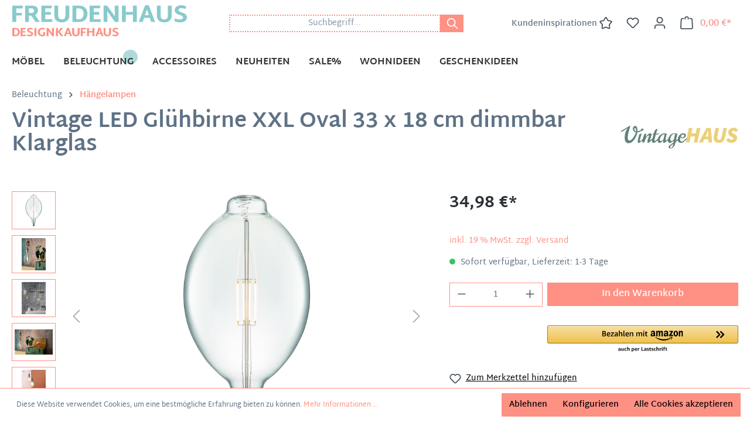

--- FILE ---
content_type: text/html; charset=UTF-8
request_url: https://www.freudenhaus-online.de/beleuchtung/haengelampen/5770/vintage-led-gluehbirne-xxl-oval-33-x-18-cm-dimmbar-klarglas
body_size: 26622
content:

<!DOCTYPE html>

<html lang="de-DE"
	  itemscope="itemscope"
	  itemtype="https://schema.org/WebPage"
	  class="salesChannel_018cee441a8771ec9e0fbeb722208ed5">

                            
    <head>
                                    <meta charset="utf-8">
            
                            <meta name="viewport"
                      content="width=device-width, initial-scale=1, shrink-to-fit=no">
            
                            <meta name="author"
                      content="">
                <meta name="robots"
                      content="index,follow">
                <meta name="revisit-after"
                      content="15 days">
                <meta name="keywords"
                      content="">
                <meta name="description"
                      content="Vintage Design mit fortschrittlicher LED - Technologie
LED Retro-Leuchtmittel haben Style und sind optisch ein Highlight. Beson...">
            
                <meta property="og:type"
          content="product">
    <meta property="og:site_name"
          content="Freudenhaus Designkaufhaus">
    <meta property="og:url"
          content="https://www.freudenhaus-online.de/Beleuchtung/Haengelampen/5770/Vintage-LED-Gluehbirne-XXL-Oval-33-x-18-cm-dimmbar-Klarglas">
    <meta property="og:title"
          content="Vintage LED Glühbirne XXL Oval 33 x 18 cm dimmbar Klarglas">

    <meta property="og:description"
          content="Vintage Design mit fortschrittlicher LED - Technologie
LED Retro-Leuchtmittel haben Style und sind optisch ein Highlight. Beson...">
    <meta property="og:image"
          content="https://www.freudenhaus-online.de/media/c9/f1/91/1704814552/home-sweet-home_led_deco-oval-big-e27-4w-400lm-3000k-dimmable_clear_l111.jpg">

            <meta property="product:brand"
              content="Vintagehaus Lampen">
    
            <meta property="product:price:amount"
          content="34.98">
    <meta property="product:price:currency"
          content="EUR">
    <meta property="product:product_link"
          content="https://www.freudenhaus-online.de/Beleuchtung/Haengelampen/5770/Vintage-LED-Gluehbirne-XXL-Oval-33-x-18-cm-dimmbar-Klarglas">

    <meta name="twitter:card"
          content="product">
    <meta name="twitter:site"
          content="Freudenhaus Designkaufhaus">
    <meta name="twitter:title"
          content="Vintage LED Glühbirne XXL Oval 33 x 18 cm dimmbar Klarglas">
    <meta name="twitter:description"
          content="Vintage Design mit fortschrittlicher LED - Technologie
LED Retro-Leuchtmittel haben Style und sind optisch ein Highlight. Beson...">
    <meta name="twitter:image"
          content="https://www.freudenhaus-online.de/media/c9/f1/91/1704814552/home-sweet-home_led_deco-oval-big-e27-4w-400lm-3000k-dimmable_clear_l111.jpg">

                            <meta itemprop="copyrightHolder"
                      content="Freudenhaus Designkaufhaus">
                <meta itemprop="copyrightYear"
                      content="">
                <meta itemprop="isFamilyFriendly"
                      content="true">
                <meta itemprop="image"
                      content="https://www.freudenhaus-online.de/media/c6/6a/32/1704791185/LOGO-Freudenhaus-2023.png">
            
                                                
                    <link rel="shortcut icon"
                  href="https://www.freudenhaus-online.de/media/4e/b0/7a/1704791185/android-chrome-96x96.png">
        
                                <link rel="apple-touch-icon"
                  sizes="180x180"
                  href="https://www.freudenhaus-online.de/media/4e/b0/7a/1704791185/android-chrome-96x96.png">
                    
            
    
    <link rel="canonical" href="https://www.freudenhaus-online.de/Beleuchtung/Haengelampen/5770/Vintage-LED-Gluehbirne-XXL-Oval-33-x-18-cm-dimmbar-Klarglas">

                    <title itemprop="name">Vintage LED Glühbirne XXL Oval 33 x 18 cm dimmbar Klarglas</title>
        
                                                                              <link rel="stylesheet"
                      href="https://www.freudenhaus-online.de/theme/4c2aada4499b26a6939356b78e2e70af/css/all.css?1758176847">
                                    

    
            <link rel="stylesheet" href="https://www.freudenhaus-online.de/bundles/moorlfoundation/storefront/css/animate.css?1709625742">
    
    
            <style>
            :root {
                --moorl-advanced-search-width: 600px;
            }
        </style>
    

      
    
      
                        <script>
        window.features = {"V6_5_0_0":true,"v6.5.0.0":true,"V6_6_0_0":false,"v6.6.0.0":false,"V6_7_0_0":false,"v6.7.0.0":false,"VUE3":false,"vue3":false,"MEDIA_PATH":false,"media.path":false,"ES_MULTILINGUAL_INDEX":false,"es.multilingual.index":false,"STOCK_HANDLING":false,"stock.handling":false,"ASYNC_THEME_COMPILATION":false,"async.theme.compilation":false};
    </script>
        
                
                            <script>
        dataLayer = window.dataLayer || [];
        // Clear the previous ecommerce object
        dataLayer.push({ ecommerce: null });
        // Push regular datalayer
        dataLayer.push({"pageTitle":"Vintage LED Gl\u00fchbirne XXL Oval 33 x 18 cm dimmbar Klarglas","pageSubCategory":"","pageCategoryID":"","pageSubCategoryID":"","pageCountryCode":"de-DE","pageLanguageCode":"Deutsch","pageVersion":1,"pageTestVariation":"1","pageValue":1,"pageAttributes":"1","pageCategory":"Product","productID":"018cee45588d703082d9be0e7d62b3c5","productName":"Vintage LED Gl\u00fchbirne XXL Oval 33 x 18 cm dimmbar Klarglas","productPrice":"34.98","productEAN":"8718808106269","productSku":"L111010-06","productManufacturerNumber":"","productCategory":"H\u00e4ngelampen","productCategoryID":"018cee43f05f7039ada11c16b0cfa35a","productCurrency":"EUR","visitorLoginState":"Logged Out","visitorType":"NOT LOGGED IN","visitorLifetimeValue":0,"visitorExistingCustomer":"No"});
                // Push new GA4 tags
        dataLayer.push({"event":"view_item","ecommerce":{"currency":"EUR","value":34.98,"items":[{"item_name":"Vintage LED Gl\u00fchbirne XXL Oval 33 x 18 cm dimmbar Klarglas","item_id":"L111010-06","price":34.98,"index":0,"item_list_name":"Category","quantity":1,"item_category":"H\u00e4ngelampen","item_list_id":"018cee43f05f7039ada11c16b0cfa35a","item_brand":"Vintagehaus Lampen"}]}});
                            </script>
            
                        
                            <script>(function(w,d,s,l,i){w[l]=w[l]||[];w[l].push({'gtm.start':
                            new Date().getTime(),event:'gtm.js'});var f=d.getElementsByTagName(s)[0],
                        j=d.createElement(s),dl=l!='dataLayer'?'&l='+l:'';j.async=true;j.src=
                        'https://www.googletagmanager.com/gtm.js?id='+i+dl;f.parentNode.insertBefore(j,f);
                    })(window,document,'script','dataLayer','GTM-MRMDX4B');</script>
                        
                                        
            <script>
                                    window.gtagActive = true;
                    window.gtagURL = 'https://www.googletagmanager.com/gtag/js?id=G-LL98EN7EGL';
                    window.controllerName = 'product';
                    window.actionName = 'index';
                    window.trackOrders = '1';
                    window.gtagTrackingId = 'G-LL98EN7EGL';
                    window.dataLayer = window.dataLayer || [];
                    window.gtagConfig = {
                        'anonymize_ip': '1',
                        'cookie_domain': 'none',
                        'cookie_prefix': '_swag_ga',
                    };

                    function gtag() { dataLayer.push(arguments); }
                            </script>
                    


                            
            
                
                                    <script>
                    window.useDefaultCookieConsent = true;
                </script>
                    
                                <script>
                window.activeNavigationId = '018cee43f05f7039ada11c16b0cfa35a';
                window.router = {
                    'frontend.cart.offcanvas': '/checkout/offcanvas',
                    'frontend.cookie.offcanvas': '/cookie/offcanvas',
                    'frontend.checkout.finish.page': '/checkout/finish',
                    'frontend.checkout.info': '/widgets/checkout/info',
                    'frontend.menu.offcanvas': '/widgets/menu/offcanvas',
                    'frontend.cms.page': '/widgets/cms',
                    'frontend.cms.navigation.page': '/widgets/cms/navigation',
                    'frontend.account.addressbook': '/widgets/account/address-book',
                    'frontend.country.country-data': '/country/country-state-data',
                    'frontend.app-system.generate-token': '/app-system/Placeholder/generate-token',
                    };
                window.salesChannelId = '018cee441a8771ec9e0fbeb722208ed5';
            </script>
        
                                <script>
                
                window.breakpoints = {"xs":0,"sm":576,"md":768,"lg":992,"xl":1200};
            </script>
        
                                    <script>
                    window.customerLoggedInState = 0;

                    window.wishlistEnabled = 1;
                </script>
                    
                                    
    
                                                            <script type="text/javascript" src="https://www.freudenhaus-online.de/theme/4c2aada4499b26a6939356b78e2e70af/js/all.js?1758176847" defer></script>
                                    

    
    
        </head>

    <body class="is-ctl-product is-act-index">

    
                
                
                                <noscript class="noscript-main">
                
    <div role="alert"
         class="alert alert-info alert-has-icon">
                                                                        
                                                                                                                                                                    <span class="icon icon-info">
                        <svg xmlns="http://www.w3.org/2000/svg" xmlns:xlink="http://www.w3.org/1999/xlink" width="24" height="24" viewBox="0 0 24 24"><defs><path d="M12 7c.5523 0 1 .4477 1 1s-.4477 1-1 1-1-.4477-1-1 .4477-1 1-1zm1 9c0 .5523-.4477 1-1 1s-1-.4477-1-1v-5c0-.5523.4477-1 1-1s1 .4477 1 1v5zm11-4c0 6.6274-5.3726 12-12 12S0 18.6274 0 12 5.3726 0 12 0s12 5.3726 12 12zM12 2C6.4772 2 2 6.4772 2 12s4.4772 10 10 10 10-4.4772 10-10S17.5228 2 12 2z" id="icons-default-info" /></defs><use xlink:href="#icons-default-info" fill="#758CA3" fill-rule="evenodd" /></svg>
        </span>
    
                                                        
                                    
                    <div class="alert-content-container">
                                                    
                                    <div class="alert-content">
                                                    Um unseren Shop in vollem Umfang nutzen zu können, empfehlen wir Ihnen Javascript in Ihrem Browser zu aktivieren.
                                            </div>
                
                                                                </div>
            </div>
            </noscript>
        
    
    <!-- Google Tag Manager Noscript -->
            <noscript class="noscript-gtm">
            <iframe src="https://www.googletagmanager.com/ns.html?id=GTM-MRMDX4B"
                    height="0"
                    width="0"
                    style="display:none;visibility:hidden">
            </iframe>
        </noscript>
        <!-- End Google Tag Manager Noscript -->

                    <header class="header-main">
                                    <div class="container">
                                    

    
            <div class="row align-items-center header-row">
                            <div class="col-12 col-lg-auto header-logo-col">
                        <div class="header-logo-main">
                    <a class="header-logo-main-link"
               href="/"
               title="Zur Startseite gehen">
                                    <picture class="header-logo-picture">
                                                                                
                                                                            
                                                                                    <img src="https://www.freudenhaus-online.de/media/c6/6a/32/1704791185/LOGO-Freudenhaus-2023.png"
                                     alt="Zur Startseite gehen"
                                     class="img-fluid header-logo-main-img">
                                                                        </picture>
                            </a>
            </div>
                </div>
            
                                            <div class="col-12 order-2 col-sm order-sm-1 header-search-col">
                    <div class="row">
                        <div class="col-sm-auto d-none d-sm-block d-lg-none">
                                                            <div class="nav-main-toggle">
                                                                            <button
                                            class="btn nav-main-toggle-btn header-actions-btn"
                                            type="button"
                                                                                                                                        data-offcanvas-menu="true"
                                                                                        aria-label="Menü"
                                        >
                                                                                                                                                                                                            <span class="icon icon-stack">
                        <svg xmlns="http://www.w3.org/2000/svg" xmlns:xlink="http://www.w3.org/1999/xlink" width="24" height="24" viewBox="0 0 24 24"><defs><path d="M3 13c-.5523 0-1-.4477-1-1s.4477-1 1-1h18c.5523 0 1 .4477 1 1s-.4477 1-1 1H3zm0-7c-.5523 0-1-.4477-1-1s.4477-1 1-1h18c.5523 0 1 .4477 1 1s-.4477 1-1 1H3zm0 14c-.5523 0-1-.4477-1-1s.4477-1 1-1h18c.5523 0 1 .4477 1 1s-.4477 1-1 1H3z" id="icons-default-stack" /></defs><use xlink:href="#icons-default-stack" fill="#758CA3" fill-rule="evenodd" /></svg>
        </span>
    
                                                                                        </button>
                                                                    </div>
                                                    </div>
                        <div class="col">
                            
    <div class="collapse"
         id="searchCollapse">
        <div class="header-search">
                            <form action="/search"
                      method="get"
                                                                      data-search-form="true"
                                            data-search-widget-options='{&quot;searchWidgetMinChars&quot;:2}'
                      data-url="/suggest?search="
                      class="header-search-form">
                                            <div class="input-group">
                                                            <input type="search"
                                       name="search"
                                       class="form-control header-search-input"
                                       autocomplete="off"
                                       autocapitalize="off"
                                       placeholder="Suchbegriff..."
                                       aria-label="Suchbegriff..."
                                       value=""
                                >
                            
                                                            <button type="submit"
                                        class="btn header-search-btn"
                                        aria-label="Suchen">
                                    <span class="header-search-icon">
                                                                                                                                                        <span class="icon icon-search">
                        <svg xmlns="http://www.w3.org/2000/svg" xmlns:xlink="http://www.w3.org/1999/xlink" width="24" height="24" viewBox="0 0 24 24"><defs><path d="M10.0944 16.3199 4.707 21.707c-.3905.3905-1.0237.3905-1.4142 0-.3905-.3905-.3905-1.0237 0-1.4142L8.68 14.9056C7.6271 13.551 7 11.8487 7 10c0-4.4183 3.5817-8 8-8s8 3.5817 8 8-3.5817 8-8 8c-1.8487 0-3.551-.627-4.9056-1.6801zM15 16c3.3137 0 6-2.6863 6-6s-2.6863-6-6-6-6 2.6863-6 6 2.6863 6 6 6z" id="icons-default-search" /></defs><use xlink:href="#icons-default-search" fill="#758CA3" fill-rule="evenodd" /></svg>
        </span>
    
                                        </span>
                                </button>
                                                    </div>
                                    </form>
                    </div>
    </div>
                        </div>
                    </div>
                </div>
            
            
                            <div class="col-12 order-1 col-sm-auto order-sm-2 header-actions-col">
                    <div class="row g-0">
                                                                                <div class="col d-sm-none">
                                <div class="menu-button">
                                                                            <button
                                            class="btn nav-main-toggle-btn header-actions-btn"
                                            type="button"
                                                                                                                                        data-offcanvas-menu="true"
                                                                                        aria-label="Menü"
                                        >
                                                                                                                                                                                                            <span class="icon icon-stack">
                        <svg xmlns="http://www.w3.org/2000/svg" xmlns:xlink="http://www.w3.org/1999/xlink" width="24" height="24" viewBox="0 0 24 24"><use xlink:href="#icons-default-stack" fill="#758CA3" fill-rule="evenodd" /></svg>
        </span>
    
                                                                                        </button>
                                                                    </div>
                            </div>
                        
                        
                                                                                <div class="col-auto d-sm-none">
                                <div class="search-toggle">
                                    <button class="btn header-actions-btn search-toggle-btn js-search-toggle-btn collapsed"
                                            type="button"
                                            data-bs-toggle="collapse"
                                            data-bs-target="#searchCollapse"
                                            aria-expanded="false"
                                            aria-controls="searchCollapse"
                                            aria-label="Suchen">
                                                                                                                                                        <span class="icon icon-search">
                        <svg xmlns="http://www.w3.org/2000/svg" xmlns:xlink="http://www.w3.org/1999/xlink" width="24" height="24" viewBox="0 0 24 24"><use xlink:href="#icons-default-search" fill="#758CA3" fill-rule="evenodd" /></svg>
        </span>
    
                                        </button>
                                </div>
                            </div>
                        
                        
						<div class="col-auto">
                            <div class="header-star">
                                                                   <a class="btn header-star-btn header-actions-btn"
                                        href="/kundeninspirationen/"
                                        >
									   <span class="d-none d-md-inline-block">
											Kundeninspirationen
									   </span>
                                                                                                                                                        <span class="icon icon-star">
                        <svg xmlns="http://www.w3.org/2000/svg" xmlns:xlink="http://www.w3.org/1999/xlink" width="24" height="24" viewBox="0 0 24 24"><defs><path d="m12 18.8398 6.0066 2.647-.6612-6.5307 4.3735-4.8947-6.4153-1.3892L12 3.0002l-3.3037 5.672-6.4153 1.3892 4.3735 4.8947-.6612 6.5306L12 18.8397zm-5.2002 4.4771c-1.0108.4454-2.1912-.0129-2.6367-1.0237a2 2 0 0 1-.1596-1.008l.5724-5.6537L.7896 11.394c-.736-.8237-.6648-2.088.1588-2.824a2 2 0 0 1 .9093-.4633l5.554-1.2027 2.86-4.9104c.556-.9545 1.7804-1.2776 2.7349-.7217a2 2 0 0 1 .7216.7217l2.86 4.9104 5.554 1.2027c1.0796.2338 1.7652 1.2984 1.5314 2.378a2 2 0 0 1-.4633.9093l-3.7863 4.2375.5724 5.6538c.1113 1.0989-.6894 2.08-1.7883 2.1912a2 2 0 0 1-1.008-.1596L12 21.0254l-5.2002 2.2915z" id="icons-default-star" /></defs><use xlink:href="#icons-default-star" fill="#758CA3" fill-rule="evenodd" /></svg>
        </span>
    
                                        </a>
                                                            </div>
                        </div>

                                                                                                                    <div class="col-auto">
                                    <div class="header-wishlist">
                                        <a class="btn header-wishlist-btn header-actions-btn"
                                           href="/wishlist"
                                           title="Merkzettel"
                                           aria-label="Merkzettel">
                                                
            <span class="header-wishlist-icon">
                                                                                                                            <span class="icon icon-heart">
                        <svg xmlns="http://www.w3.org/2000/svg" xmlns:xlink="http://www.w3.org/1999/xlink" width="24" height="24" viewBox="0 0 24 24"><defs><path d="M20.0139 12.2998c1.8224-1.8224 1.8224-4.7772 0-6.5996-1.8225-1.8225-4.7772-1.8225-6.5997 0L12 7.1144l-1.4142-1.4142c-1.8225-1.8225-4.7772-1.8225-6.5997 0-1.8224 1.8224-1.8224 4.7772 0 6.5996l7.519 7.519a.7.7 0 0 0 .9899 0l7.5189-7.519zm1.4142 1.4142-7.519 7.519c-1.0543 1.0544-2.7639 1.0544-3.8183 0L2.572 13.714c-2.6035-2.6035-2.6035-6.8245 0-9.428 2.6035-2.6035 6.8246-2.6035 9.4281 0 2.6035-2.6035 6.8246-2.6035 9.428 0 2.6036 2.6035 2.6036 6.8245 0 9.428z" id="icons-default-heart" /></defs><use xlink:href="#icons-default-heart" fill="#758CA3" fill-rule="evenodd" /></svg>
        </span>
    
            </span>
    
    
    
    <span class="badge bg-primary header-wishlist-badge"
          id="wishlist-basket"
          data-wishlist-storage="true"
          data-wishlist-storage-options="{&quot;listPath&quot;:&quot;\/wishlist\/list&quot;,&quot;mergePath&quot;:&quot;\/wishlist\/merge&quot;,&quot;pageletPath&quot;:&quot;\/wishlist\/merge\/pagelet&quot;}"
          data-wishlist-widget="true"
          data-wishlist-widget-options="{&quot;showCounter&quot;:true}"
    ></span>
                                        </a>
                                    </div>
                                </div>
                            
                                                    
                                                    <div class="col-auto">
                                <div class="account-menu">
                                        <div class="dropdown">
                    <button class="btn account-menu-btn header-actions-btn"
                    type="button"
                    id="accountWidget"
                                                                data-offcanvas-account-menu="true"
                                        data-bs-toggle="dropdown"
                    aria-haspopup="true"
                    aria-expanded="false"
                    aria-label="Ihr Konto"
                    title="Ihr Konto">
                                                                                                                                <span class="icon icon-avatar">
                        <svg xmlns="http://www.w3.org/2000/svg" xmlns:xlink="http://www.w3.org/1999/xlink" width="24" height="24" viewBox="0 0 24 24"><defs><path d="M12 3C9.7909 3 8 4.7909 8 7c0 2.2091 1.7909 4 4 4 2.2091 0 4-1.7909 4-4 0-2.2091-1.7909-4-4-4zm0-2c3.3137 0 6 2.6863 6 6s-2.6863 6-6 6-6-2.6863-6-6 2.6863-6 6-6zM4 22.099c0 .5523-.4477 1-1 1s-1-.4477-1-1V20c0-2.7614 2.2386-5 5-5h10.0007c2.7614 0 5 2.2386 5 5v2.099c0 .5523-.4477 1-1 1s-1-.4477-1-1V20c0-1.6569-1.3431-3-3-3H7c-1.6569 0-3 1.3431-3 3v2.099z" id="icons-default-avatar" /></defs><use xlink:href="#icons-default-avatar" fill="#758CA3" fill-rule="evenodd" /></svg>
        </span>
    
                </button>
        
                    <div class="dropdown-menu dropdown-menu-end account-menu-dropdown js-account-menu-dropdown"
                 aria-labelledby="accountWidget">
                

        
            <div class="offcanvas-header">
                            <button class="btn btn-light offcanvas-close js-offcanvas-close">
                                                                                                                                                            <span class="icon icon-x icon-sm">
                        <svg xmlns="http://www.w3.org/2000/svg" xmlns:xlink="http://www.w3.org/1999/xlink" width="24" height="24" viewBox="0 0 24 24"><defs><path d="m10.5858 12-7.293-7.2929c-.3904-.3905-.3904-1.0237 0-1.4142.3906-.3905 1.0238-.3905 1.4143 0L12 10.5858l7.2929-7.293c.3905-.3904 1.0237-.3904 1.4142 0 .3905.3906.3905 1.0238 0 1.4143L13.4142 12l7.293 7.2929c.3904.3905.3904 1.0237 0 1.4142-.3906.3905-1.0238.3905-1.4143 0L12 13.4142l-7.2929 7.293c-.3905.3904-1.0237.3904-1.4142 0-.3905-.3906-.3905-1.0238 0-1.4143L10.5858 12z" id="icons-default-x" /></defs><use xlink:href="#icons-default-x" fill="#758CA3" fill-rule="evenodd" /></svg>
        </span>
    
                        
                                            Menü schließen
                                    </button>
                    </div>
    
            <div class="offcanvas-body">
                <div class="account-menu">
                                    <div class="dropdown-header account-menu-header">
                    Ihr Konto
                </div>
                    
                                    <div class="account-menu-login">
                                            <a href="/account/login"
                           title="Anmelden"
                           class="btn btn-primary account-menu-login-button">
                            Anmelden
                        </a>
                    
                                            <div class="account-menu-register">
                            oder <a href="/account/login"
                                                                            title="Registrieren">registrieren</a>
                        </div>
                                    </div>
                    
                    <div class="account-menu-links">
                    <div class="header-account-menu">
        <div class="card account-menu-inner">
                                        
                                                <div class="list-group list-group-flush account-aside-list-group">
                                                                                    <a href="/account"
                                   title="Übersicht"
                                   class="list-group-item list-group-item-action account-aside-item">
                                    Übersicht
                                </a>
                            
                                                            <a href="/account/profile"
                                   title="Persönliches Profil"
                                   class="list-group-item list-group-item-action account-aside-item">
                                    Persönliches Profil
                                </a>
                            
                                                            <a href="/account/address"
                                   title="Adressen"
                                   class="list-group-item list-group-item-action account-aside-item">
                                    Adressen
                                </a>
                            
                                                            <a href="/account/payment"
                                   title="Zahlungsarten"
                                   class="list-group-item list-group-item-action account-aside-item">
                                    Zahlungsarten
                                </a>
                            
                                                            <a href="/account/order"
                                   title="Bestellungen"
                                   class="list-group-item list-group-item-action account-aside-item">
                                    Bestellungen
                                </a>
                                                                        </div>
                            
                                                </div>
    </div>
            </div>
            </div>
        </div>
                </div>
            </div>
                                </div>
                            </div>
                        
                                                                                <div class="col-auto">
                                <div
                                    class="header-cart"
                                                                                                                data-offcanvas-cart="true"
                                                                    >
                                    <a class="btn header-cart-btn header-actions-btn"
                                       href="/checkout/cart"
                                       data-cart-widget="true"
                                       title="Warenkorb"
                                       aria-label="Warenkorb">
                                            <span class="header-cart-icon">
                                                                                                                        <span class="icon icon-bag">
                        <svg xmlns="http://www.w3.org/2000/svg" xmlns:xlink="http://www.w3.org/1999/xlink" width="24" height="24" viewBox="0 0 24 24"><defs><path d="M5.892 3c.5523 0 1 .4477 1 1s-.4477 1-1 1H3.7895a1 1 0 0 0-.9986.9475l-.7895 15c-.029.5515.3946 1.0221.9987 1.0525h17.8102c.5523 0 1-.4477.9986-1.0525l-.7895-15A1 1 0 0 0 20.0208 5H17.892c-.5523 0-1-.4477-1-1s.4477-1 1-1h2.1288c1.5956 0 2.912 1.249 2.9959 2.8423l.7894 15c.0035.0788.0035.0788.0042.1577 0 1.6569-1.3432 3-3 3H3c-.079-.0007-.079-.0007-.1577-.0041-1.6546-.0871-2.9253-1.499-2.8382-3.1536l.7895-15C.8775 4.249 2.1939 3 3.7895 3H5.892zm4 2c0 .5523-.4477 1-1 1s-1-.4477-1-1V3c0-1.6569 1.3432-3 3-3h2c1.6569 0 3 1.3431 3 3v2c0 .5523-.4477 1-1 1s-1-.4477-1-1V3c0-.5523-.4477-1-1-1h-2c-.5523 0-1 .4477-1 1v2z" id="icons-default-bag" /></defs><use xlink:href="#icons-default-bag" fill="#758CA3" fill-rule="evenodd" /></svg>
        </span>
    
        </span>
        <span class="header-cart-total">
        0,00 €*
    </span>
                                    </a>
                                </div>
                            </div>
                        
                                            </div>
                </div>
                    </div>
                        </div>
                            </header>
        
                    <div class="nav-main">
                                        <div class="main-navigation"
         id="mainNavigation"
         data-flyout-menu="true">
                    <div class="container">
                                    <nav class="nav main-navigation-menu"
                        itemscope="itemscope"
                        itemtype="http://schema.org/SiteNavigationElement">
                        
                                                                            
                                                    
                                                                                            
                                                                                                            <a class="nav-link main-navigation-link"
                                           href="https://www.freudenhaus-online.de/Moebel/"
                                           itemprop="url"
                                           data-flyout-menu-trigger="018cee43f052721ba004c77b1c850fe2"                                                                                      title="Möbel">
                                            <div class="main-navigation-link-text">
                                                <span itemprop="name">Möbel</span>
                                            </div>
                                        </a>
                                                                                                                                                                
                                                                                                            <a class="nav-link main-navigation-link active"
                                           href="https://www.freudenhaus-online.de/Beleuchtung/"
                                           itemprop="url"
                                           data-flyout-menu-trigger="018cee43f052721ba004c77b214159ba"                                                                                      title="Beleuchtung">
                                            <div class="main-navigation-link-text">
                                                <span itemprop="name">Beleuchtung</span>
                                            </div>
                                        </a>
                                                                                                                                                                
                                                                                                            <a class="nav-link main-navigation-link"
                                           href="https://www.freudenhaus-online.de/Accessoires/"
                                           itemprop="url"
                                           data-flyout-menu-trigger="018cee43f05572cea2256b22665a174a"                                                                                      title="Accessoires">
                                            <div class="main-navigation-link-text">
                                                <span itemprop="name">Accessoires</span>
                                            </div>
                                        </a>
                                                                                                                                                                
                                                                                                            <a class="nav-link main-navigation-link"
                                           href="https://www.freudenhaus-online.de/Neuheiten/"
                                           itemprop="url"
                                                                                                                                 title="Neuheiten">
                                            <div class="main-navigation-link-text">
                                                <span itemprop="name">Neuheiten</span>
                                            </div>
                                        </a>
                                                                                                                                                                
                                                                                                            <a class="nav-link main-navigation-link"
                                           href="https://www.freudenhaus-online.de/Sale/"
                                           itemprop="url"
                                                                                                                                 title="Sale%">
                                            <div class="main-navigation-link-text">
                                                <span itemprop="name">Sale%</span>
                                            </div>
                                        </a>
                                                                                                                                                                
                                                                                                            <a class="nav-link main-navigation-link"
                                           href="https://www.freudenhaus-online.de/Wohnideen/"
                                           itemprop="url"
                                                                                                                                 title="Wohnideen">
                                            <div class="main-navigation-link-text">
                                                <span itemprop="name">Wohnideen</span>
                                            </div>
                                        </a>
                                                                                                                                                                
                                                                                                            <a class="nav-link main-navigation-link"
                                           href="https://www.freudenhaus-online.de/Gemuetlicher-Winter/"
                                           itemprop="url"
                                                                                                                                 title="Geschenkideen">
                                            <div class="main-navigation-link-text">
                                                <span itemprop="name">Geschenkideen</span>
                                            </div>
                                        </a>
                                                                                                                                            </nav>
                            </div>
        
                                                                                                                                                                                                                                                                                                                                                
                                                <div class="navigation-flyouts">
                                                                                                                                                                <div class="navigation-flyout"
                                             data-flyout-menu-id="018cee43f052721ba004c77b1c850fe2">
                                            <div class="container">
                                                                                                                        <div class="row navigation-flyout-bar">
                            <div class="col">
                    <div class="navigation-flyout-category-link">
                                                                                    <a class="nav-link"
                                   href="https://www.freudenhaus-online.de/Moebel/"
                                   itemprop="url"
                                   title="Möbel">
                                                                            Zur Kategorie Möbel
                                                                                                                                                        <span class="icon icon-arrow-right icon-primary">
                        <svg xmlns="http://www.w3.org/2000/svg" xmlns:xlink="http://www.w3.org/1999/xlink" width="16" height="16" viewBox="0 0 16 16"><defs><path id="icons-solid-arrow-right" d="M6.7071 6.2929c-.3905-.3905-1.0237-.3905-1.4142 0-.3905.3905-.3905 1.0237 0 1.4142l3 3c.3905.3905 1.0237.3905 1.4142 0l3-3c.3905-.3905.3905-1.0237 0-1.4142-.3905-.3905-1.0237-.3905-1.4142 0L9 8.5858l-2.2929-2.293z" /></defs><use transform="rotate(-90 9 8.5)" xlink:href="#icons-solid-arrow-right" fill="#758CA3" fill-rule="evenodd" /></svg>
        </span>
    
                                                                        </a>
                                                                        </div>
                </div>
            
                            <div class="col-auto">
                    <div class="navigation-flyout-close js-close-flyout-menu">
                                                                                                                                                                                                    <span class="icon icon-x">
                        <svg xmlns="http://www.w3.org/2000/svg" xmlns:xlink="http://www.w3.org/1999/xlink" width="24" height="24" viewBox="0 0 24 24"><use xlink:href="#icons-default-x" fill="#758CA3" fill-rule="evenodd" /></svg>
        </span>
    
                                                                            </div>
                </div>
                    </div>
    
            <div class="row navigation-flyout-content">
                            <div class="col">
                    <div class="navigation-flyout-categories">
                                                        
                    
    
    <div class="row navigation-flyout-categories is-level-0">
                                            
                            <div class="col-3 navigation-flyout-col">
                                                                        <a class="nav-item nav-link navigation-flyout-link is-level-0"
                               href="https://www.freudenhaus-online.de/Moebel/Wohnen/"
                               itemprop="url"
                                                              title="Wohnen">
                                <span itemprop="name">Wohnen</span>
                            </a>
                                            
                                                                            
        
    
    <div class="navigation-flyout-categories is-level-1">
                                            
                            <div class="navigation-flyout-col">
                                                                        <a class="nav-item nav-link navigation-flyout-link is-level-1"
                               href="https://www.freudenhaus-online.de/Moebel/Wohnen/Sideboards/"
                               itemprop="url"
                                                              title="Sideboards">
                                <span itemprop="name">Sideboards</span>
                            </a>
                                            
                                                                            
        
    
    <div class="navigation-flyout-categories is-level-2">
            </div>
                                                            </div>
                                                        
                            <div class="navigation-flyout-col">
                                                                        <a class="nav-item nav-link navigation-flyout-link is-level-1"
                               href="https://www.freudenhaus-online.de/Moebel/Wohnen/Sessel-Sofas/"
                               itemprop="url"
                                                              title="Sessel &amp; Sofas">
                                <span itemprop="name">Sessel &amp; Sofas</span>
                            </a>
                                            
                                                                            
        
    
    <div class="navigation-flyout-categories is-level-2">
            </div>
                                                            </div>
                                                        
                            <div class="navigation-flyout-col">
                                                                        <a class="nav-item nav-link navigation-flyout-link is-level-1"
                               href="https://www.freudenhaus-online.de/Moebel/Wohnen/Couchtische/"
                               itemprop="url"
                                                              title="Couchtische">
                                <span itemprop="name">Couchtische</span>
                            </a>
                                            
                                                                            
        
    
    <div class="navigation-flyout-categories is-level-2">
            </div>
                                                            </div>
                                                        
                            <div class="navigation-flyout-col">
                                                                        <a class="nav-item nav-link navigation-flyout-link is-level-1"
                               href="https://www.freudenhaus-online.de/Moebel/Wohnen/Garderoben/"
                               itemprop="url"
                                                              title="Garderoben">
                                <span itemprop="name">Garderoben</span>
                            </a>
                                            
                                                                            
        
    
    <div class="navigation-flyout-categories is-level-2">
            </div>
                                                            </div>
                                                        
                            <div class="navigation-flyout-col">
                                                                        <a class="nav-item nav-link navigation-flyout-link is-level-1"
                               href="https://www.freudenhaus-online.de/Moebel/Wohnen/Teppiche/"
                               itemprop="url"
                                                              title="Teppiche">
                                <span itemprop="name">Teppiche</span>
                            </a>
                                            
                                                                            
        
    
    <div class="navigation-flyout-categories is-level-2">
            </div>
                                                            </div>
                                                        
                            <div class="navigation-flyout-col">
                                                                        <a class="nav-item nav-link navigation-flyout-link is-level-1"
                               href="https://www.freudenhaus-online.de/Moebel/Wohnen/Schraenke-Regale/"
                               itemprop="url"
                                                              title="Schränke &amp; Regale">
                                <span itemprop="name">Schränke &amp; Regale</span>
                            </a>
                                            
                                                                            
        
    
    <div class="navigation-flyout-categories is-level-2">
            </div>
                                                            </div>
                                                        
                            <div class="navigation-flyout-col">
                                                                        <a class="nav-item nav-link navigation-flyout-link is-level-1"
                               href="https://www.freudenhaus-online.de/Moebel/Wohnen/Spiegel/"
                               itemprop="url"
                                                              title="Spiegel">
                                <span itemprop="name">Spiegel</span>
                            </a>
                                            
                                                                            
        
    
    <div class="navigation-flyout-categories is-level-2">
            </div>
                                                            </div>
                                                        
                            <div class="navigation-flyout-col">
                                                                        <a class="nav-item nav-link navigation-flyout-link is-level-1"
                               href="https://www.freudenhaus-online.de/Moebel/Wohnen/Hocker-Bank/"
                               itemprop="url"
                                                              title="Hocker &amp; Bank">
                                <span itemprop="name">Hocker &amp; Bank</span>
                            </a>
                                            
                                                                            
        
    
    <div class="navigation-flyout-categories is-level-2">
            </div>
                                                            </div>
                        </div>
                                                            </div>
                                                        
                            <div class="col-3 navigation-flyout-col">
                                                                        <a class="nav-item nav-link navigation-flyout-link is-level-0"
                               href="https://www.freudenhaus-online.de/Moebel/Arbeiten/"
                               itemprop="url"
                                                              title="Arbeiten">
                                <span itemprop="name">Arbeiten</span>
                            </a>
                                            
                                                                            
        
    
    <div class="navigation-flyout-categories is-level-1">
                                            
                            <div class="navigation-flyout-col">
                                                                        <a class="nav-item nav-link navigation-flyout-link is-level-1"
                               href="https://www.freudenhaus-online.de/Moebel/Arbeiten/Buerostuehle/"
                               itemprop="url"
                                                              title="Bürostühle">
                                <span itemprop="name">Bürostühle</span>
                            </a>
                                            
                                                                            
        
    
    <div class="navigation-flyout-categories is-level-2">
            </div>
                                                            </div>
                                                        
                            <div class="navigation-flyout-col">
                                                                        <a class="nav-item nav-link navigation-flyout-link is-level-1"
                               href="https://www.freudenhaus-online.de/Moebel/Arbeiten/Schreibtische/"
                               itemprop="url"
                                                              title="Schreibtische">
                                <span itemprop="name">Schreibtische</span>
                            </a>
                                            
                                                                            
        
    
    <div class="navigation-flyout-categories is-level-2">
            </div>
                                                            </div>
                        </div>
                                                            </div>
                                                        
                            <div class="col-3 navigation-flyout-col">
                                                                        <a class="nav-item nav-link navigation-flyout-link is-level-0"
                               href="https://www.freudenhaus-online.de/Moebel/Essen/"
                               itemprop="url"
                                                              title="Essen">
                                <span itemprop="name">Essen</span>
                            </a>
                                            
                                                                            
        
    
    <div class="navigation-flyout-categories is-level-1">
                                            
                            <div class="navigation-flyout-col">
                                                                        <a class="nav-item nav-link navigation-flyout-link is-level-1"
                               href="https://www.freudenhaus-online.de/Moebel/Essen/Stuehle-Baenke/"
                               itemprop="url"
                                                              title="Stühle + Bänke">
                                <span itemprop="name">Stühle + Bänke</span>
                            </a>
                                            
                                                                            
        
    
    <div class="navigation-flyout-categories is-level-2">
            </div>
                                                            </div>
                                                        
                            <div class="navigation-flyout-col">
                                                                        <a class="nav-item nav-link navigation-flyout-link is-level-1"
                               href="https://www.freudenhaus-online.de/Moebel/Essen/Esstische/"
                               itemprop="url"
                                                              title="Esstische">
                                <span itemprop="name">Esstische</span>
                            </a>
                                            
                                                                            
        
    
    <div class="navigation-flyout-categories is-level-2">
            </div>
                                                            </div>
                        </div>
                                                            </div>
                                                        
                            <div class="col-3 navigation-flyout-col">
                                                                        <a class="nav-item nav-link navigation-flyout-link is-level-0"
                               href="https://www.freudenhaus-online.de/Moebel/Schlafen/"
                               itemprop="url"
                                                              title="Schlafen">
                                <span itemprop="name">Schlafen</span>
                            </a>
                                            
                                                                            
        
    
    <div class="navigation-flyout-categories is-level-1">
            </div>
                                                            </div>
                                                        
                            <div class="col-3 navigation-flyout-col">
                                                                        <a class="nav-item nav-link navigation-flyout-link is-level-0"
                               href="https://www.freudenhaus-online.de/Moebel/Outdoor-Moebel/"
                               itemprop="url"
                                                              title="Outdoor Möbel">
                                <span itemprop="name">Outdoor Möbel</span>
                            </a>
                                            
                                                                            
        
    
    <div class="navigation-flyout-categories is-level-1">
            </div>
                                                            </div>
                                                        
                            <div class="col-3 navigation-flyout-col">
                                                                        <a class="nav-item nav-link navigation-flyout-link is-level-0"
                               href="https://www.freudenhaus-online.de/Moebel/Shabby-Chic/"
                               itemprop="url"
                                                              title="Shabby Chic">
                                <span itemprop="name">Shabby Chic</span>
                            </a>
                                            
                                                                            
        
    
    <div class="navigation-flyout-categories is-level-1">
                                            
                            <div class="navigation-flyout-col">
                                                                        <a class="nav-item nav-link navigation-flyout-link is-level-1"
                               href="https://www.freudenhaus-online.de/Moebel/Shabby-Chic/Shabby-Chic-Tisch-Stuhl/"
                               itemprop="url"
                                                              title="Shabby Chic Tisch &amp; Stuhl">
                                <span itemprop="name">Shabby Chic Tisch &amp; Stuhl</span>
                            </a>
                                            
                                                                            
        
    
    <div class="navigation-flyout-categories is-level-2">
            </div>
                                                            </div>
                                                        
                            <div class="navigation-flyout-col">
                                                                        <a class="nav-item nav-link navigation-flyout-link is-level-1"
                               href="https://www.freudenhaus-online.de/Moebel/Shabby-Chic/Shabby-Chic-Couchtische-Truhen/"
                               itemprop="url"
                                                              title="Shabby Chic Couchtische &amp; Truhen">
                                <span itemprop="name">Shabby Chic Couchtische &amp; Truhen</span>
                            </a>
                                            
                                                                            
        
    
    <div class="navigation-flyout-categories is-level-2">
            </div>
                                                            </div>
                                                        
                            <div class="navigation-flyout-col">
                                                                        <a class="nav-item nav-link navigation-flyout-link is-level-1"
                               href="https://www.freudenhaus-online.de/Moebel/Shabby-Chic/Shabby-Chic-Sofas-Sessel/"
                               itemprop="url"
                                                              title="Shabby Chic Sofas &amp; Sessel">
                                <span itemprop="name">Shabby Chic Sofas &amp; Sessel</span>
                            </a>
                                            
                                                                            
        
    
    <div class="navigation-flyout-categories is-level-2">
            </div>
                                                            </div>
                                                        
                            <div class="navigation-flyout-col">
                                                                        <a class="nav-item nav-link navigation-flyout-link is-level-1"
                               href="https://www.freudenhaus-online.de/Moebel/Shabby-Chic/Shabby-Chic-Accessoires/"
                               itemprop="url"
                                                              title="Shabby Chic Accessoires">
                                <span itemprop="name">Shabby Chic Accessoires</span>
                            </a>
                                            
                                                                            
        
    
    <div class="navigation-flyout-categories is-level-2">
            </div>
                                                            </div>
                                                        
                            <div class="navigation-flyout-col">
                                                                        <a class="nav-item nav-link navigation-flyout-link is-level-1"
                               href="https://www.freudenhaus-online.de/Moebel/Shabby-Chic/Shabby-Chic-Kommoden-Sideboards/"
                               itemprop="url"
                                                              title="Shabby Chic Kommoden &amp; Sideboards">
                                <span itemprop="name">Shabby Chic Kommoden &amp; Sideboards</span>
                            </a>
                                            
                                                                            
        
    
    <div class="navigation-flyout-categories is-level-2">
            </div>
                                                            </div>
                        </div>
                                                            </div>
                                                        
                            <div class="col-3 navigation-flyout-col">
                                                                        <a class="nav-item nav-link navigation-flyout-link is-level-0"
                               href="https://www.freudenhaus-online.de/Moebel/Industrial-Factory-Design/"
                               itemprop="url"
                                                              title="Industrial &amp; Factory Design">
                                <span itemprop="name">Industrial &amp; Factory Design</span>
                            </a>
                                            
                                                                            
        
    
    <div class="navigation-flyout-categories is-level-1">
            </div>
                                                            </div>
                                                        
                            <div class="col-3 navigation-flyout-col">
                                                                        <a class="nav-item nav-link navigation-flyout-link is-level-0"
                               href="https://www.freudenhaus-online.de/Moebel/Recyceltes-Holz/"
                               itemprop="url"
                                                              title="Recyceltes Holz">
                                <span itemprop="name">Recyceltes Holz</span>
                            </a>
                                            
                                                                            
        
    
    <div class="navigation-flyout-categories is-level-1">
            </div>
                                                            </div>
                                                        
                            <div class="col-3 navigation-flyout-col">
                                                                        <a class="nav-item nav-link navigation-flyout-link is-level-0"
                               href="https://www.freudenhaus-online.de/Moebel/Massivholz/"
                               itemprop="url"
                                                              title="Massivholz">
                                <span itemprop="name">Massivholz</span>
                            </a>
                                            
                                                                            
        
    
    <div class="navigation-flyout-categories is-level-1">
                                            
                            <div class="navigation-flyout-col">
                                                                        <a class="nav-item nav-link navigation-flyout-link is-level-1"
                               href="https://www.freudenhaus-online.de/Moebel/Massivholz/Tische-Stuehle/"
                               itemprop="url"
                                                              title="Tische &amp; Stühle">
                                <span itemprop="name">Tische &amp; Stühle</span>
                            </a>
                                            
                                                                            
        
    
    <div class="navigation-flyout-categories is-level-2">
            </div>
                                                            </div>
                                                        
                            <div class="navigation-flyout-col">
                                                                        <a class="nav-item nav-link navigation-flyout-link is-level-1"
                               href="https://www.freudenhaus-online.de/Moebel/Massivholz/Regale-Schraenke/"
                               itemprop="url"
                                                              title="Regale &amp; Schränke">
                                <span itemprop="name">Regale &amp; Schränke</span>
                            </a>
                                            
                                                                            
        
    
    <div class="navigation-flyout-categories is-level-2">
            </div>
                                                            </div>
                                                        
                            <div class="navigation-flyout-col">
                                                                        <a class="nav-item nav-link navigation-flyout-link is-level-1"
                               href="https://www.freudenhaus-online.de/Moebel/Massivholz/Kommoden-Sideboards/"
                               itemprop="url"
                                                              title="Kommoden &amp; Sideboards">
                                <span itemprop="name">Kommoden &amp; Sideboards</span>
                            </a>
                                            
                                                                            
        
    
    <div class="navigation-flyout-categories is-level-2">
            </div>
                                                            </div>
                                                        
                            <div class="navigation-flyout-col">
                                                                        <a class="nav-item nav-link navigation-flyout-link is-level-1"
                               href="https://www.freudenhaus-online.de/Moebel/Massivholz/Couchtische/"
                               itemprop="url"
                                                              title="Couchtische">
                                <span itemprop="name">Couchtische</span>
                            </a>
                                            
                                                                            
        
    
    <div class="navigation-flyout-categories is-level-2">
            </div>
                                                            </div>
                        </div>
                                                            </div>
                                                        
                            <div class="col-3 navigation-flyout-col">
                                                                        <a class="nav-item nav-link navigation-flyout-link is-level-0"
                               href="https://www.freudenhaus-online.de/Moebel/Vintage-Moebel/"
                               itemprop="url"
                                                              title="Vintage Möbel">
                                <span itemprop="name">Vintage Möbel</span>
                            </a>
                                            
                                                                            
        
    
    <div class="navigation-flyout-categories is-level-1">
                                            
                            <div class="navigation-flyout-col">
                                                                        <a class="nav-item nav-link navigation-flyout-link is-level-1"
                               href="https://www.freudenhaus-online.de/Moebel/Vintage-Moebel/Vintage-Tische-Stuehle/"
                               itemprop="url"
                                                              title="Vintage Tische &amp; Stühle">
                                <span itemprop="name">Vintage Tische &amp; Stühle</span>
                            </a>
                                            
                                                                            
        
    
    <div class="navigation-flyout-categories is-level-2">
            </div>
                                                            </div>
                                                        
                            <div class="navigation-flyout-col">
                                                                        <a class="nav-item nav-link navigation-flyout-link is-level-1"
                               href="https://www.freudenhaus-online.de/Moebel/Vintage-Moebel/Vintage-Couchtische/"
                               itemprop="url"
                                                              title="Vintage Couchtische">
                                <span itemprop="name">Vintage Couchtische</span>
                            </a>
                                            
                                                                            
        
    
    <div class="navigation-flyout-categories is-level-2">
            </div>
                                                            </div>
                                                        
                            <div class="navigation-flyout-col">
                                                                        <a class="nav-item nav-link navigation-flyout-link is-level-1"
                               href="https://www.freudenhaus-online.de/Moebel/Vintage-Moebel/Vintage-Sofas-Sessel/"
                               itemprop="url"
                                                              title="Vintage Sofas &amp; Sessel">
                                <span itemprop="name">Vintage Sofas &amp; Sessel</span>
                            </a>
                                            
                                                                            
        
    
    <div class="navigation-flyout-categories is-level-2">
            </div>
                                                            </div>
                                                        
                            <div class="navigation-flyout-col">
                                                                        <a class="nav-item nav-link navigation-flyout-link is-level-1"
                               href="https://www.freudenhaus-online.de/Moebel/Vintage-Moebel/Vintage-Kommoden-Sideboards/"
                               itemprop="url"
                                                              title="Vintage Kommoden &amp; Sideboards">
                                <span itemprop="name">Vintage Kommoden &amp; Sideboards</span>
                            </a>
                                            
                                                                            
        
    
    <div class="navigation-flyout-categories is-level-2">
            </div>
                                                            </div>
                                                        
                            <div class="navigation-flyout-col">
                                                                        <a class="nav-item nav-link navigation-flyout-link is-level-1"
                               href="https://www.freudenhaus-online.de/Moebel/Vintage-Moebel/Vintage-Accessoires/"
                               itemprop="url"
                                                              title="Vintage Accessoires">
                                <span itemprop="name">Vintage Accessoires</span>
                            </a>
                                            
                                                                            
        
    
    <div class="navigation-flyout-categories is-level-2">
            </div>
                                                            </div>
                        </div>
                                                            </div>
                                                        
                            <div class="col-3 navigation-flyout-col">
                                                                        <a class="nav-item nav-link navigation-flyout-link is-level-0"
                               href="https://www.freudenhaus-online.de/Moebel/Retro-Lounge/"
                               itemprop="url"
                                                              title="Retro Lounge">
                                <span itemprop="name">Retro Lounge</span>
                            </a>
                                            
                                                                            
        
    
    <div class="navigation-flyout-categories is-level-1">
                                            
                            <div class="navigation-flyout-col">
                                                                        <a class="nav-item nav-link navigation-flyout-link is-level-1"
                               href="https://www.freudenhaus-online.de/Moebel/Retro-Lounge/Retro-Tische-Stuehle/"
                               itemprop="url"
                                                              title="Retro Tische &amp; Stühle">
                                <span itemprop="name">Retro Tische &amp; Stühle</span>
                            </a>
                                            
                                                                            
        
    
    <div class="navigation-flyout-categories is-level-2">
            </div>
                                                            </div>
                                                        
                            <div class="navigation-flyout-col">
                                                                        <a class="nav-item nav-link navigation-flyout-link is-level-1"
                               href="https://www.freudenhaus-online.de/Moebel/Retro-Lounge/Retro-Kommoden-Sideboards/"
                               itemprop="url"
                                                              title="Retro Kommoden &amp; Sideboards">
                                <span itemprop="name">Retro Kommoden &amp; Sideboards</span>
                            </a>
                                            
                                                                            
        
    
    <div class="navigation-flyout-categories is-level-2">
            </div>
                                                            </div>
                                                        
                            <div class="navigation-flyout-col">
                                                                        <a class="nav-item nav-link navigation-flyout-link is-level-1"
                               href="https://www.freudenhaus-online.de/Moebel/Retro-Lounge/Retro-Couchtische/"
                               itemprop="url"
                                                              title="Retro Couchtische">
                                <span itemprop="name">Retro Couchtische</span>
                            </a>
                                            
                                                                            
        
    
    <div class="navigation-flyout-categories is-level-2">
            </div>
                                                            </div>
                                                        
                            <div class="navigation-flyout-col">
                                                                        <a class="nav-item nav-link navigation-flyout-link is-level-1"
                               href="https://www.freudenhaus-online.de/Moebel/Retro-Lounge/Retro-Regale-Schraenke/"
                               itemprop="url"
                                                              title="Retro Regale &amp; Schränke">
                                <span itemprop="name">Retro Regale &amp; Schränke</span>
                            </a>
                                            
                                                                            
        
    
    <div class="navigation-flyout-categories is-level-2">
            </div>
                                                            </div>
                                                        
                            <div class="navigation-flyout-col">
                                                                        <a class="nav-item nav-link navigation-flyout-link is-level-1"
                               href="https://www.freudenhaus-online.de/Moebel/Retro-Lounge/Retro-Sofas-Sessel/"
                               itemprop="url"
                                                              title="Retro Sofas &amp; Sessel">
                                <span itemprop="name">Retro Sofas &amp; Sessel</span>
                            </a>
                                            
                                                                            
        
    
    <div class="navigation-flyout-categories is-level-2">
            </div>
                                                            </div>
                                                        
                            <div class="navigation-flyout-col">
                                                                        <a class="nav-item nav-link navigation-flyout-link is-level-1"
                               href="https://www.freudenhaus-online.de/Moebel/Retro-Lounge/Retro-Wohnaccessoires/"
                               itemprop="url"
                                                              title="Retro Wohnaccessoires">
                                <span itemprop="name">Retro Wohnaccessoires</span>
                            </a>
                                            
                                                                            
        
    
    <div class="navigation-flyout-categories is-level-2">
            </div>
                                                            </div>
                        </div>
                                                            </div>
                                                        
                            <div class="col-3 navigation-flyout-col">
                                                                        <a class="nav-item nav-link navigation-flyout-link is-level-0"
                               href="https://www.freudenhaus-online.de/Moebel/Scandi-Bohemian-Interior/"
                               itemprop="url"
                                                              title="Scandi Bohemian Interior">
                                <span itemprop="name">Scandi Bohemian Interior</span>
                            </a>
                                            
                                                                            
        
    
    <div class="navigation-flyout-categories is-level-1">
                                            
                            <div class="navigation-flyout-col">
                                                                        <a class="nav-item nav-link navigation-flyout-link is-level-1"
                               href="https://www.freudenhaus-online.de/Moebel/Scandi-Bohemian-Interior/Scandi-Tische/"
                               itemprop="url"
                                                              title="Scandi Tische">
                                <span itemprop="name">Scandi Tische</span>
                            </a>
                                            
                                                                            
        
    
    <div class="navigation-flyout-categories is-level-2">
            </div>
                                                            </div>
                                                        
                            <div class="navigation-flyout-col">
                                                                        <a class="nav-item nav-link navigation-flyout-link is-level-1"
                               href="https://www.freudenhaus-online.de/Moebel/Scandi-Bohemian-Interior/Scandi-Stuehle-und-Baenke/"
                               itemprop="url"
                                                              title="Scandi Stühle und Bänke">
                                <span itemprop="name">Scandi Stühle und Bänke</span>
                            </a>
                                            
                                                                            
        
    
    <div class="navigation-flyout-categories is-level-2">
            </div>
                                                            </div>
                                                        
                            <div class="navigation-flyout-col">
                                                                        <a class="nav-item nav-link navigation-flyout-link is-level-1"
                               href="https://www.freudenhaus-online.de/Moebel/Scandi-Bohemian-Interior/Scandi-Sideboards-und-Regale/"
                               itemprop="url"
                                                              title="Scandi Sideboards und Regale">
                                <span itemprop="name">Scandi Sideboards und Regale</span>
                            </a>
                                            
                                                                            
        
    
    <div class="navigation-flyout-categories is-level-2">
            </div>
                                                            </div>
                                                        
                            <div class="navigation-flyout-col">
                                                                        <a class="nav-item nav-link navigation-flyout-link is-level-1"
                               href="https://www.freudenhaus-online.de/Moebel/Scandi-Bohemian-Interior/Scandi-Accessoires/"
                               itemprop="url"
                                                              title="Scandi Accessoires">
                                <span itemprop="name">Scandi Accessoires</span>
                            </a>
                                            
                                                                            
        
    
    <div class="navigation-flyout-categories is-level-2">
            </div>
                                                            </div>
                        </div>
                                                            </div>
                        </div>
                                            </div>
                </div>
            
                                                </div>
                                                                                                </div>
                                        </div>
                                                                                                                                                                                                            <div class="navigation-flyout"
                                             data-flyout-menu-id="018cee43f052721ba004c77b214159ba">
                                            <div class="container">
                                                                                                                        <div class="row navigation-flyout-bar">
                            <div class="col">
                    <div class="navigation-flyout-category-link">
                                                                                    <a class="nav-link"
                                   href="https://www.freudenhaus-online.de/Beleuchtung/"
                                   itemprop="url"
                                   title="Beleuchtung">
                                                                            Zur Kategorie Beleuchtung
                                                                                                                                                        <span class="icon icon-arrow-right icon-primary">
                        <svg xmlns="http://www.w3.org/2000/svg" xmlns:xlink="http://www.w3.org/1999/xlink" width="16" height="16" viewBox="0 0 16 16"><use transform="rotate(-90 9 8.5)" xlink:href="#icons-solid-arrow-right" fill="#758CA3" fill-rule="evenodd" /></svg>
        </span>
    
                                                                        </a>
                                                                        </div>
                </div>
            
                            <div class="col-auto">
                    <div class="navigation-flyout-close js-close-flyout-menu">
                                                                                                                                                                                                    <span class="icon icon-x">
                        <svg xmlns="http://www.w3.org/2000/svg" xmlns:xlink="http://www.w3.org/1999/xlink" width="24" height="24" viewBox="0 0 24 24"><use xlink:href="#icons-default-x" fill="#758CA3" fill-rule="evenodd" /></svg>
        </span>
    
                                                                            </div>
                </div>
                    </div>
    
            <div class="row navigation-flyout-content">
                            <div class="col">
                    <div class="navigation-flyout-categories">
                                                        
                    
    
    <div class="row navigation-flyout-categories is-level-0">
                                            
                            <div class="col-3 navigation-flyout-col">
                                                                        <a class="nav-item nav-link navigation-flyout-link is-level-0 active"
                               href="https://www.freudenhaus-online.de/Beleuchtung/Haengelampen/"
                               itemprop="url"
                                                              title="Hängelampen">
                                <span itemprop="name">Hängelampen</span>
                            </a>
                                            
                                                                            
        
    
    <div class="navigation-flyout-categories is-level-1">
            </div>
                                                            </div>
                                                        
                            <div class="col-3 navigation-flyout-col">
                                                                        <a class="nav-item nav-link navigation-flyout-link is-level-0"
                               href="https://www.freudenhaus-online.de/Beleuchtung/Stehlampen/"
                               itemprop="url"
                                                              title="Stehlampen">
                                <span itemprop="name">Stehlampen</span>
                            </a>
                                            
                                                                            
        
    
    <div class="navigation-flyout-categories is-level-1">
            </div>
                                                            </div>
                                                        
                            <div class="col-3 navigation-flyout-col">
                                                                        <a class="nav-item nav-link navigation-flyout-link is-level-0"
                               href="https://www.freudenhaus-online.de/Beleuchtung/Tischlampen-und-Wandleuchten/"
                               itemprop="url"
                                                              title="Tischlampen und Wandleuchten">
                                <span itemprop="name">Tischlampen und Wandleuchten</span>
                            </a>
                                            
                                                                            
        
    
    <div class="navigation-flyout-categories is-level-1">
            </div>
                                                            </div>
                                                        
                            <div class="col-3 navigation-flyout-col">
                                                                        <a class="nav-item nav-link navigation-flyout-link is-level-0"
                               href="https://www.freudenhaus-online.de/Beleuchtung/Lichtobjekte/"
                               itemprop="url"
                                                              title="Lichtobjekte">
                                <span itemprop="name">Lichtobjekte</span>
                            </a>
                                            
                                                                            
        
    
    <div class="navigation-flyout-categories is-level-1">
            </div>
                                                            </div>
                        </div>
                                            </div>
                </div>
            
                                                </div>
                                                                                                </div>
                                        </div>
                                                                                                                                                                                                            <div class="navigation-flyout"
                                             data-flyout-menu-id="018cee43f05572cea2256b22665a174a">
                                            <div class="container">
                                                                                                                        <div class="row navigation-flyout-bar">
                            <div class="col">
                    <div class="navigation-flyout-category-link">
                                                                                    <a class="nav-link"
                                   href="https://www.freudenhaus-online.de/Accessoires/"
                                   itemprop="url"
                                   title="Accessoires">
                                                                            Zur Kategorie Accessoires
                                                                                                                                                        <span class="icon icon-arrow-right icon-primary">
                        <svg xmlns="http://www.w3.org/2000/svg" xmlns:xlink="http://www.w3.org/1999/xlink" width="16" height="16" viewBox="0 0 16 16"><use transform="rotate(-90 9 8.5)" xlink:href="#icons-solid-arrow-right" fill="#758CA3" fill-rule="evenodd" /></svg>
        </span>
    
                                                                        </a>
                                                                        </div>
                </div>
            
                            <div class="col-auto">
                    <div class="navigation-flyout-close js-close-flyout-menu">
                                                                                                                                                                                                    <span class="icon icon-x">
                        <svg xmlns="http://www.w3.org/2000/svg" xmlns:xlink="http://www.w3.org/1999/xlink" width="24" height="24" viewBox="0 0 24 24"><use xlink:href="#icons-default-x" fill="#758CA3" fill-rule="evenodd" /></svg>
        </span>
    
                                                                            </div>
                </div>
                    </div>
    
            <div class="row navigation-flyout-content">
                            <div class="col">
                    <div class="navigation-flyout-categories">
                                                        
                    
    
    <div class="row navigation-flyout-categories is-level-0">
                                            
                            <div class="col-3 navigation-flyout-col">
                                                                        <a class="nav-item nav-link navigation-flyout-link is-level-0"
                               href="https://www.freudenhaus-online.de/Accessoires/Kueche/"
                               itemprop="url"
                                                              title="Küche">
                                <span itemprop="name">Küche</span>
                            </a>
                                            
                                                                            
        
    
    <div class="navigation-flyout-categories is-level-1">
            </div>
                                                            </div>
                                                        
                            <div class="col-3 navigation-flyout-col">
                                                                        <a class="nav-item nav-link navigation-flyout-link is-level-0"
                               href="https://www.freudenhaus-online.de/Accessoires/Uhren-Wecker/"
                               itemprop="url"
                                                              title="Uhren &amp; Wecker">
                                <span itemprop="name">Uhren &amp; Wecker</span>
                            </a>
                                            
                                                                            
        
    
    <div class="navigation-flyout-categories is-level-1">
            </div>
                                                            </div>
                                                        
                            <div class="col-3 navigation-flyout-col">
                                                                        <a class="nav-item nav-link navigation-flyout-link is-level-0"
                               href="https://www.freudenhaus-online.de/Accessoires/Deko/"
                               itemprop="url"
                                                              title="Deko">
                                <span itemprop="name">Deko</span>
                            </a>
                                            
                                                                            
        
    
    <div class="navigation-flyout-categories is-level-1">
                                            
                            <div class="navigation-flyout-col">
                                                                        <a class="nav-item nav-link navigation-flyout-link is-level-1"
                               href="https://www.freudenhaus-online.de/Accessoires/Deko/Aufbewahrung/"
                               itemprop="url"
                                                              title="Aufbewahrung">
                                <span itemprop="name">Aufbewahrung</span>
                            </a>
                                            
                                                                            
        
    
    <div class="navigation-flyout-categories is-level-2">
            </div>
                                                            </div>
                                                        
                            <div class="navigation-flyout-col">
                                                                        <a class="nav-item nav-link navigation-flyout-link is-level-1"
                               href="https://www.freudenhaus-online.de/Accessoires/Deko/Kissen-Decken/"
                               itemprop="url"
                                                              title="Kissen &amp; Decken">
                                <span itemprop="name">Kissen &amp; Decken</span>
                            </a>
                                            
                                                                            
        
    
    <div class="navigation-flyout-categories is-level-2">
            </div>
                                                            </div>
                                                        
                            <div class="navigation-flyout-col">
                                                                        <a class="nav-item nav-link navigation-flyout-link is-level-1"
                               href="https://www.freudenhaus-online.de/Accessoires/Deko/Heimdeko/"
                               itemprop="url"
                                                              title="Heimdeko">
                                <span itemprop="name">Heimdeko</span>
                            </a>
                                            
                                                                            
        
    
    <div class="navigation-flyout-categories is-level-2">
            </div>
                                                            </div>
                        </div>
                                                            </div>
                                                        
                            <div class="col-3 navigation-flyout-col">
                                                                        <a class="nav-item nav-link navigation-flyout-link is-level-0"
                               href="https://www.freudenhaus-online.de/Accessoires/Geschenke/"
                               itemprop="url"
                                                              title="Geschenke">
                                <span itemprop="name">Geschenke</span>
                            </a>
                                            
                                                                            
        
    
    <div class="navigation-flyout-categories is-level-1">
                                            
                            <div class="navigation-flyout-col">
                                                                        <a class="nav-item nav-link navigation-flyout-link is-level-1"
                               href="https://www.freudenhaus-online.de/Accessoires/Geschenke/Geschenke-fuer-Frauen/"
                               itemprop="url"
                                                              title="Geschenke für Frauen">
                                <span itemprop="name">Geschenke für Frauen</span>
                            </a>
                                            
                                                                            
        
    
    <div class="navigation-flyout-categories is-level-2">
            </div>
                                                            </div>
                                                        
                            <div class="navigation-flyout-col">
                                                                        <a class="nav-item nav-link navigation-flyout-link is-level-1"
                               href="https://www.freudenhaus-online.de/Accessoires/Geschenke/Geschenke-fuer-Maenner/"
                               itemprop="url"
                                                              title="Geschenke für Männer">
                                <span itemprop="name">Geschenke für Männer</span>
                            </a>
                                            
                                                                            
        
    
    <div class="navigation-flyout-categories is-level-2">
            </div>
                                                            </div>
                        </div>
                                                            </div>
                        </div>
                                            </div>
                </div>
            
                                                </div>
                                                                                                </div>
                                        </div>
                                                                                                                                                                                                                                                                                                                                                                                            </div>
                                        </div>
                            </div>
        
                                    <div class="d-none js-navigation-offcanvas-initial-content">
                                            

        
            <div class="offcanvas-header">
                            <button class="btn btn-light offcanvas-close js-offcanvas-close">
                                                                                                                                                            <span class="icon icon-x icon-sm">
                        <svg xmlns="http://www.w3.org/2000/svg" xmlns:xlink="http://www.w3.org/1999/xlink" width="24" height="24" viewBox="0 0 24 24"><use xlink:href="#icons-default-x" fill="#758CA3" fill-rule="evenodd" /></svg>
        </span>
    
                        
                                            Menü schließen
                                    </button>
                    </div>
    
            <div class="offcanvas-body">
                        <nav class="nav navigation-offcanvas-actions">
                                
                
                                
                        </nav>
    
    
    <div class="navigation-offcanvas-container js-navigation-offcanvas">
        <div class="navigation-offcanvas-overlay-content js-navigation-offcanvas-overlay-content">
                                <a class="nav-item nav-link is-home-link navigation-offcanvas-link js-navigation-offcanvas-link"
       href="/widgets/menu/offcanvas"
       itemprop="url"
       title="Zeige alle Kategorien">
                    <span class="navigation-offcanvas-link-icon js-navigation-offcanvas-loading-icon">
                                                                                                                                <span class="icon icon-stack">
                        <svg xmlns="http://www.w3.org/2000/svg" xmlns:xlink="http://www.w3.org/1999/xlink" width="24" height="24" viewBox="0 0 24 24"><use xlink:href="#icons-default-stack" fill="#758CA3" fill-rule="evenodd" /></svg>
        </span>
    
                </span>
            <span itemprop="name">
                Zeige alle Kategorien
            </span>
            </a>

                    <a class="nav-item nav-link navigation-offcanvas-headline"
       href="https://www.freudenhaus-online.de/Beleuchtung/Haengelampen/"
              itemprop="url">
                    <span itemprop="name">
                Hängelampen
            </span>
            </a>

                    
<a class="nav-item nav-link is-back-link navigation-offcanvas-link js-navigation-offcanvas-link"
   href="/widgets/menu/offcanvas?navigationId=018cee43f052721ba004c77b214159ba"
   itemprop="url"
   title="Zurück">
            <span class="navigation-offcanvas-link-icon js-navigation-offcanvas-loading-icon">
                                                                                                                                            <span class="icon icon-arrow-medium-left icon-sm">
                        <svg xmlns="http://www.w3.org/2000/svg" xmlns:xlink="http://www.w3.org/1999/xlink" width="16" height="16" viewBox="0 0 16 16"><defs><path id="icons-solid-arrow-medium-left" d="M4.7071 5.2929c-.3905-.3905-1.0237-.3905-1.4142 0-.3905.3905-.3905 1.0237 0 1.4142l4 4c.3905.3905 1.0237.3905 1.4142 0l4-4c.3905-.3905.3905-1.0237 0-1.4142-.3905-.3905-1.0237-.3905-1.4142 0L8 8.5858l-3.2929-3.293z" /></defs><use transform="matrix(0 -1 -1 0 16 16)" xlink:href="#icons-solid-arrow-medium-left" fill="#758CA3" fill-rule="evenodd" /></svg>
        </span>
    
                        </span>

        <span itemprop="name">
            Zurück
        </span>
    </a>
            
            <ul class="list-unstyled navigation-offcanvas-list">
                                    <li class="navigation-offcanvas-list-item">
            <a class="nav-item nav-link navigation-offcanvas-link is-current-category"
           href="https://www.freudenhaus-online.de/Beleuchtung/Haengelampen/"
           itemprop="url"
                      title="Hängelampen">
                            <span itemprop="name">
                    Hängelampen anzeigen
                </span>
                    </a>
    </li>
                
                                            </ul>
        </div>
    </div>
        </div>
                                        </div>
                    
                    <main class="content-main">
                                    <div class="flashbags container">
                                            </div>
                
                                    <div class="container">
                                                    <div class="container-main">
                                                                                        
        
                    <nav aria-label="breadcrumb">
                                    <ol class="breadcrumb"
                        itemscope
                        itemtype="https://schema.org/BreadcrumbList">
                                                                                
                                                            <li class="breadcrumb-item"
                                                                        itemprop="itemListElement"
                                    itemscope
                                    itemtype="https://schema.org/ListItem">
                                                                            <a href="https://www.freudenhaus-online.de/Beleuchtung/"
                                           class="breadcrumb-link "
                                           title="Beleuchtung"
                                                                                      itemprop="item">
                                            <link itemprop="url"
                                                  href="https://www.freudenhaus-online.de/Beleuchtung/">
                                            <span class="breadcrumb-title" itemprop="name">Beleuchtung</span>
                                        </a>
                                                                        <meta itemprop="position" content="1">
                                </li>
                            
                                                                                                <div class="breadcrumb-placeholder">
                                                                                                                                                        <span class="icon icon-arrow-medium-right icon-fluid">
                        <svg xmlns="http://www.w3.org/2000/svg" xmlns:xlink="http://www.w3.org/1999/xlink" width="16" height="16" viewBox="0 0 16 16"><defs><path id="icons-solid-arrow-medium-right" d="M4.7071 5.2929c-.3905-.3905-1.0237-.3905-1.4142 0-.3905.3905-.3905 1.0237 0 1.4142l4 4c.3905.3905 1.0237.3905 1.4142 0l4-4c.3905-.3905.3905-1.0237 0-1.4142-.3905-.3905-1.0237-.3905-1.4142 0L8 8.5858l-3.2929-3.293z" /></defs><use transform="rotate(-90 8 8)" xlink:href="#icons-solid-arrow-medium-right" fill="#758CA3" fill-rule="evenodd" /></svg>
        </span>
    
                                        </div>
                                                                                                                                            
                                                            <li class="breadcrumb-item"
                                    aria-current="page"                                    itemprop="itemListElement"
                                    itemscope
                                    itemtype="https://schema.org/ListItem">
                                                                            <a href="https://www.freudenhaus-online.de/Beleuchtung/Haengelampen/"
                                           class="breadcrumb-link  is-active"
                                           title="Hängelampen"
                                                                                      itemprop="item">
                                            <link itemprop="url"
                                                  href="https://www.freudenhaus-online.de/Beleuchtung/Haengelampen/">
                                            <span class="breadcrumb-title" itemprop="name">Hängelampen</span>
                                        </a>
                                                                        <meta itemprop="position" content="2">
                                </li>
                            
                                                                                                                                    </ol>
                            </nav>
                                            
                                    
        <div class="product-detail"
             itemscope
             itemtype="https://schema.org/Product">
                                                <div class="product-detail-content">
                                                    <div class="row align-items-center product-detail-headline">
                                            <div class="col product-detail-name-container">
                            <h1 class="product-detail-name"
                    itemprop="name">
                    Vintage LED Glühbirne XXL Oval 33 x 18 cm dimmbar Klarglas
                </h1>
                    </div>
    
                        <div class="col-md-auto product-detail-manufacturer">
                                                            <a href="/alle-produkte/?manufacturer=018cee4440c271f897c44ded61d56bca&amp;order=erscheinungsdatum&amp;p=1"
                           class="product-detail-manufacturer-link"
                           rel="noreferrer noopener"
                           target="_blank"
                           title="Vintagehaus Lampen">
                                                                                                
                                                        
                        
                        
    
    
    
                    
        
            <img src="https://www.freudenhaus-online.de/media/a4/81/32/1704809993/logo-vintagehaus-2023zhit5im40trsk.png"                          class="product-detail-manufacturer-logo" alt="Vintagehaus Lampen" title="Vintagehaus Lampen" loading="eager"        />
                                                                                        </a>
                                                </div>
                                        </div>
                        
                        
                                                    <div class="row product-detail-main">
                                                                    <div class="col-lg-7 product-detail-media">
                                                                                            
    
        
            
    
    
                
    
    <div class="cms-element-">
                    
                
                                                    
                                    <div class="row gallery-slider-row is-loading js-gallery-zoom-modal-container"
                                                            data-magnifier="true"
                                                                                        data-magnifier-options='{"keepAspectRatioOnZoom":false}'
                                                                                        data-gallery-slider="true"
                                data-gallery-slider-options='{&quot;slider&quot;:{&quot;navPosition&quot;:&quot;bottom&quot;,&quot;speed&quot;:500,&quot;gutter&quot;:5,&quot;controls&quot;:true,&quot;autoHeight&quot;:false,&quot;startIndex&quot;:1},&quot;thumbnailSlider&quot;:{&quot;items&quot;:5,&quot;slideBy&quot;:4,&quot;controls&quot;:true,&quot;startIndex&quot;:1,&quot;responsive&quot;:{&quot;xs&quot;:{&quot;enabled&quot;:false,&quot;controls&quot;:false},&quot;sm&quot;:{&quot;enabled&quot;:false,&quot;controls&quot;:false},&quot;md&quot;:{&quot;axis&quot;:&quot;vertical&quot;},&quot;lg&quot;:{&quot;axis&quot;:&quot;vertical&quot;},&quot;xl&quot;:{&quot;axis&quot;:&quot;vertical&quot;},&quot;xxl&quot;:{&quot;axis&quot;:&quot;vertical&quot;}}}}'
                            >

                                                    <div class="gallery-slider-col col order-1 order-md-2"
                                 data-zoom-modal="true">
                                                                <div class="base-slider gallery-slider">
                                                                                                                                                                                                                            <div class="gallery-slider-container"
                                                         data-gallery-slider-container="true">
                                                                                                                                                                                                                                                        <div class="gallery-slider-item-container">
                                                                        <div class="gallery-slider-item is-contain js-magnifier-container" style="min-height: 430px">
                                                                            
                                                                                                                                                                                                                                        
                                                                                                                                                                                                                                        
                                                                                                
                        
                        
    
    
    
                    
                
        
                
                    
            <img src="https://www.freudenhaus-online.de/media/c9/f1/91/1704814552/home-sweet-home_led_deco-oval-big-e27-4w-400lm-3000k-dimmable_clear_l111.jpg"                             srcset="https://www.freudenhaus-online.de/thumbnail/c9/f1/91/1704814552/home-sweet-home_led_deco-oval-big-e27-4w-400lm-3000k-dimmable_clear_l111_300x300.jpg 300w, https://www.freudenhaus-online.de/thumbnail/c9/f1/91/1704814552/home-sweet-home_led_deco-oval-big-e27-4w-400lm-3000k-dimmable_clear_l111_1280x1280.jpg 1280w, https://www.freudenhaus-online.de/thumbnail/c9/f1/91/1704814552/home-sweet-home_led_deco-oval-big-e27-4w-400lm-3000k-dimmable_clear_l111_600x600.jpg 600w"                                          class="img-fluid gallery-slider-image magnifier-image js-magnifier-image" alt="Vintage LED Glühbirne XXL Oval 33 x 18 cm dimmbar Klarglas" title="home-sweet-home_led_deco-oval-big-e27-4w-400lm-3000k-dimmable_clear_L111" data-full-image="https://www.freudenhaus-online.de/media/c9/f1/91/1704814552/home-sweet-home_led_deco-oval-big-e27-4w-400lm-3000k-dimmable_clear_l111.jpg" data-object-fit="contain" itemprop="image" loading="eager"        />
                                                                            </div>
                                                                    </div>
                                                                                                                                                                                                                                                                <div class="gallery-slider-item-container">
                                                                        <div class="gallery-slider-item is-contain js-magnifier-container" style="min-height: 430px">
                                                                            
                                                                                                                                                                                                                                        
                                                                                                                                                                                                                                        
                                                                                                
                        
                        
    
    
    
                    
                
        
                
                    
            <img src="https://www.freudenhaus-online.de/media/0f/45/f4/1704814100/seilmoodyfabejxdxevhq.jpg"                             srcset="https://www.freudenhaus-online.de/thumbnail/0f/45/f4/1704814100/seilmoodyfabejxdxevhq_300x300.jpg 300w, https://www.freudenhaus-online.de/thumbnail/0f/45/f4/1704814100/seilmoodyfabejxdxevhq_1280x1280.jpg 1280w, https://www.freudenhaus-online.de/thumbnail/0f/45/f4/1704814100/seilmoodyfabejxdxevhq_600x600.jpg 600w"                                          class="img-fluid gallery-slider-image magnifier-image js-magnifier-image" alt="Vintage LED Glühbirne XXL Oval 33 x 18 cm dimmbar Klarglas" title="seilmoodYfabejXDXEVhq" data-full-image="https://www.freudenhaus-online.de/media/0f/45/f4/1704814100/seilmoodyfabejxdxevhq.jpg" data-object-fit="contain" itemprop="image" loading="eager"        />
                                                                            </div>
                                                                    </div>
                                                                                                                                                                                                                                                                <div class="gallery-slider-item-container">
                                                                        <div class="gallery-slider-item is-contain js-magnifier-container" style="min-height: 430px">
                                                                            
                                                                                                                                                                                                                                        
                                                                                                                                                                                                                                        
                                                                                                
                        
                        
    
    
    
                    
                
        
                
                    
            <img src="https://www.freudenhaus-online.de/media/b4/3e/4b/1704813782/allemoodsjxb69ddovju2.jpg"                             srcset="https://www.freudenhaus-online.de/thumbnail/b4/3e/4b/1704813782/allemoodsjxb69ddovju2_300x300.jpg 300w, https://www.freudenhaus-online.de/thumbnail/b4/3e/4b/1704813782/allemoodsjxb69ddovju2_1280x1280.jpg 1280w, https://www.freudenhaus-online.de/thumbnail/b4/3e/4b/1704813782/allemoodsjxb69ddovju2_600x600.jpg 600w"                                          class="img-fluid gallery-slider-image magnifier-image js-magnifier-image" alt="Vintage LED Glühbirne XXL Oval 33 x 18 cm dimmbar Klarglas" title="allemoodsjXb69ddoVju2" data-full-image="https://www.freudenhaus-online.de/media/b4/3e/4b/1704813782/allemoodsjxb69ddovju2.jpg" data-object-fit="contain" itemprop="image" loading="eager"        />
                                                                            </div>
                                                                    </div>
                                                                                                                                                                                                                                                                <div class="gallery-slider-item-container">
                                                                        <div class="gallery-slider-item is-contain js-magnifier-container" style="min-height: 430px">
                                                                            
                                                                                                                                                                                                                                        
                                                                                                                                                                                                                                        
                                                                                                
                        
                        
    
    
    
                    
                
        
                
                    
            <img src="https://www.freudenhaus-online.de/media/8f/76/4b/1704814482/ambiance_home-sweet-home_leonardo-pendel-oval-bulbusuhcm0dmoidh.jpg"                             srcset="https://www.freudenhaus-online.de/thumbnail/8f/76/4b/1704814482/ambiance_home-sweet-home_leonardo-pendel-oval-bulbusuhcm0dmoidh_300x300.jpg 300w, https://www.freudenhaus-online.de/thumbnail/8f/76/4b/1704814482/ambiance_home-sweet-home_leonardo-pendel-oval-bulbusuhcm0dmoidh_1280x1280.jpg 1280w, https://www.freudenhaus-online.de/thumbnail/8f/76/4b/1704814482/ambiance_home-sweet-home_leonardo-pendel-oval-bulbusuhcm0dmoidh_600x600.jpg 600w"                                          class="img-fluid gallery-slider-image magnifier-image js-magnifier-image" alt="Vintage LED Glühbirne XXL Oval 33 x 18 cm dimmbar Klarglas" title="ambiance_home-sweet-home_leonardo-pendel-oval-bulbuSUHCm0dmOIDh" data-full-image="https://www.freudenhaus-online.de/media/8f/76/4b/1704814482/ambiance_home-sweet-home_leonardo-pendel-oval-bulbusuhcm0dmoidh.jpg" data-object-fit="contain" itemprop="image" loading="eager"        />
                                                                            </div>
                                                                    </div>
                                                                                                                                                                                                                                                                <div class="gallery-slider-item-container">
                                                                        <div class="gallery-slider-item is-contain js-magnifier-container" style="min-height: 430px">
                                                                            
                                                                                                                                                                                                                                        
                                                                                                                                                                                                                                        
                                                                                                
                        
                        
    
    
    
                    
                
        
                
                    
            <img src="https://www.freudenhaus-online.de/media/2c/4e/2f/1704813201/ovalmoodkcmdkmtmxufix.jpg"                             srcset="https://www.freudenhaus-online.de/thumbnail/2c/4e/2f/1704813201/ovalmoodkcmdkmtmxufix_300x300.jpg 300w, https://www.freudenhaus-online.de/thumbnail/2c/4e/2f/1704813201/ovalmoodkcmdkmtmxufix_1280x1280.jpg 1280w, https://www.freudenhaus-online.de/thumbnail/2c/4e/2f/1704813201/ovalmoodkcmdkmtmxufix_600x600.jpg 600w"                                          class="img-fluid gallery-slider-image magnifier-image js-magnifier-image" alt="Vintage LED Glühbirne XXL Oval 33 x 18 cm dimmbar Klarglas" title="ovalmoodkCmdkMtmxuFIx" data-full-image="https://www.freudenhaus-online.de/media/2c/4e/2f/1704813201/ovalmoodkcmdkmtmxufix.jpg" data-object-fit="contain" itemprop="image" loading="eager"        />
                                                                            </div>
                                                                    </div>
                                                                                                                                                                                                                                        </div>
                                                
                                                                                                                                                            <div class="gallery-slider-controls"
                                                             data-gallery-slider-controls="true">
                                                                                                                                                                                                <button class="base-slider-controls-prev gallery-slider-controls-prev is-nav-prev-inside"
                                                                            aria-label="Vorheriges">
                                                                                                                                                                                                                                                                    <span class="icon icon-arrow-head-left">
                        <svg xmlns="http://www.w3.org/2000/svg" xmlns:xlink="http://www.w3.org/1999/xlink" width="24" height="24" viewBox="0 0 24 24"><defs><path id="icons-default-arrow-head-left" d="m12.5 7.9142 10.2929 10.293c.3905.3904 1.0237.3904 1.4142 0 .3905-.3906.3905-1.0238 0-1.4143l-11-11c-.3905-.3905-1.0237-.3905-1.4142 0l-11 11c-.3905.3905-.3905 1.0237 0 1.4142.3905.3905 1.0237.3905 1.4142 0L12.5 7.9142z" /></defs><use transform="matrix(0 1 1 0 .5 -.5)" xlink:href="#icons-default-arrow-head-left" fill="#758CA3" fill-rule="evenodd" /></svg>
        </span>
    
                                                                                                                                                </button>
                                                                
                                                                                                                                    <button class="base-slider-controls-next gallery-slider-controls-next is-nav-next-inside"
                                                                            aria-label="Nächstes">
                                                                                                                                                                                                                                                                    <span class="icon icon-arrow-head-right">
                        <svg xmlns="http://www.w3.org/2000/svg" xmlns:xlink="http://www.w3.org/1999/xlink" width="24" height="24" viewBox="0 0 24 24"><defs><path id="icons-default-arrow-head-right" d="m11.5 7.9142 10.2929 10.293c.3905.3904 1.0237.3904 1.4142 0 .3905-.3906.3905-1.0238 0-1.4143l-11-11c-.3905-.3905-1.0237-.3905-1.4142 0l-11 11c-.3905.3905-.3905 1.0237 0 1.4142.3905.3905 1.0237.3905 1.4142 0L11.5 7.9142z" /></defs><use transform="rotate(90 11.5 12)" xlink:href="#icons-default-arrow-head-right" fill="#758CA3" fill-rule="evenodd" /></svg>
        </span>
    
                                                                                                                                                </button>
                                                                                                                                                                                    </div>
                                                                                                                                                                                                                            
                                                                                                                        <div class="base-slider-dots ">
                                                                                                                                                                                                                        <button
                                                                class="base-slider-dot"
                                                                data-nav-dot="1"
                                                                aria-label="Zeige Bild 1 von 5"
                                                                tabindex="-1">
                                                            </button>
                                                                                                                                                                                                                                <button
                                                                class="base-slider-dot"
                                                                data-nav-dot="2"
                                                                aria-label="Zeige Bild 2 von 5"
                                                                tabindex="-1">
                                                            </button>
                                                                                                                                                                                                                                <button
                                                                class="base-slider-dot"
                                                                data-nav-dot="3"
                                                                aria-label="Zeige Bild 3 von 5"
                                                                tabindex="-1">
                                                            </button>
                                                                                                                                                                                                                                <button
                                                                class="base-slider-dot"
                                                                data-nav-dot="4"
                                                                aria-label="Zeige Bild 4 von 5"
                                                                tabindex="-1">
                                                            </button>
                                                                                                                                                                                                                                <button
                                                                class="base-slider-dot"
                                                                data-nav-dot="5"
                                                                aria-label="Zeige Bild 5 von 5"
                                                                tabindex="-1">
                                                            </button>
                                                                                                                                                                                                        </div>
                                                                                                            </div>
                            </div>
                        
                                                                                    <div class="gallery-slider-thumbnails-col col-0 col-md-auto order-2 order-md-1 is-left">
                                    <div class="gallery-slider-thumbnails-container">
                                                                                    <div class="gallery-slider-thumbnails"
                                                 data-gallery-slider-thumbnails="true">
                                                                                                                                                                                                                        <div class="gallery-slider-thumbnails-item">
                                                                                                                                    <div class="gallery-slider-thumbnails-item-inner">
                                                                        
                                                                                                                                                                                                                            
                                                                                            
                        
                        
    
    
    
                    
                
        
                
                    
            <img src="https://www.freudenhaus-online.de/media/c9/f1/91/1704814552/home-sweet-home_led_deco-oval-big-e27-4w-400lm-3000k-dimmable_clear_l111.jpg"                             srcset="https://www.freudenhaus-online.de/thumbnail/c9/f1/91/1704814552/home-sweet-home_led_deco-oval-big-e27-4w-400lm-3000k-dimmable_clear_l111_300x300.jpg 300w, https://www.freudenhaus-online.de/thumbnail/c9/f1/91/1704814552/home-sweet-home_led_deco-oval-big-e27-4w-400lm-3000k-dimmable_clear_l111_1280x1280.jpg 1280w, https://www.freudenhaus-online.de/thumbnail/c9/f1/91/1704814552/home-sweet-home_led_deco-oval-big-e27-4w-400lm-3000k-dimmable_clear_l111_600x600.jpg 600w"                                 sizes="200px"
                                         class="gallery-slider-thumbnails-image" alt="Vintage LED Glühbirne XXL Oval 33 x 18 cm dimmbar Klarglas" title="home-sweet-home_led_deco-oval-big-e27-4w-400lm-3000k-dimmable_clear_L111" itemprop="image" loading="eager"        />
                                                                        </div>
                                                                                                                            </div>
                                                                                                                                                                                                                                <div class="gallery-slider-thumbnails-item">
                                                                                                                                    <div class="gallery-slider-thumbnails-item-inner">
                                                                        
                                                                                                                                                                                                                            
                                                                                            
                        
                        
    
    
    
                    
                
        
                
                    
            <img src="https://www.freudenhaus-online.de/media/0f/45/f4/1704814100/seilmoodyfabejxdxevhq.jpg"                             srcset="https://www.freudenhaus-online.de/thumbnail/0f/45/f4/1704814100/seilmoodyfabejxdxevhq_300x300.jpg 300w, https://www.freudenhaus-online.de/thumbnail/0f/45/f4/1704814100/seilmoodyfabejxdxevhq_1280x1280.jpg 1280w, https://www.freudenhaus-online.de/thumbnail/0f/45/f4/1704814100/seilmoodyfabejxdxevhq_600x600.jpg 600w"                                 sizes="200px"
                                         class="gallery-slider-thumbnails-image" alt="Vintage LED Glühbirne XXL Oval 33 x 18 cm dimmbar Klarglas" title="seilmoodYfabejXDXEVhq" itemprop="image" loading="eager"        />
                                                                        </div>
                                                                                                                            </div>
                                                                                                                                                                                                                                <div class="gallery-slider-thumbnails-item">
                                                                                                                                    <div class="gallery-slider-thumbnails-item-inner">
                                                                        
                                                                                                                                                                                                                            
                                                                                            
                        
                        
    
    
    
                    
                
        
                
                    
            <img src="https://www.freudenhaus-online.de/media/b4/3e/4b/1704813782/allemoodsjxb69ddovju2.jpg"                             srcset="https://www.freudenhaus-online.de/thumbnail/b4/3e/4b/1704813782/allemoodsjxb69ddovju2_300x300.jpg 300w, https://www.freudenhaus-online.de/thumbnail/b4/3e/4b/1704813782/allemoodsjxb69ddovju2_1280x1280.jpg 1280w, https://www.freudenhaus-online.de/thumbnail/b4/3e/4b/1704813782/allemoodsjxb69ddovju2_600x600.jpg 600w"                                 sizes="200px"
                                         class="gallery-slider-thumbnails-image" alt="Vintage LED Glühbirne XXL Oval 33 x 18 cm dimmbar Klarglas" title="allemoodsjXb69ddoVju2" itemprop="image" loading="eager"        />
                                                                        </div>
                                                                                                                            </div>
                                                                                                                                                                                                                                <div class="gallery-slider-thumbnails-item">
                                                                                                                                    <div class="gallery-slider-thumbnails-item-inner">
                                                                        
                                                                                                                                                                                                                            
                                                                                            
                        
                        
    
    
    
                    
                
        
                
                    
            <img src="https://www.freudenhaus-online.de/media/8f/76/4b/1704814482/ambiance_home-sweet-home_leonardo-pendel-oval-bulbusuhcm0dmoidh.jpg"                             srcset="https://www.freudenhaus-online.de/thumbnail/8f/76/4b/1704814482/ambiance_home-sweet-home_leonardo-pendel-oval-bulbusuhcm0dmoidh_300x300.jpg 300w, https://www.freudenhaus-online.de/thumbnail/8f/76/4b/1704814482/ambiance_home-sweet-home_leonardo-pendel-oval-bulbusuhcm0dmoidh_1280x1280.jpg 1280w, https://www.freudenhaus-online.de/thumbnail/8f/76/4b/1704814482/ambiance_home-sweet-home_leonardo-pendel-oval-bulbusuhcm0dmoidh_600x600.jpg 600w"                                 sizes="200px"
                                         class="gallery-slider-thumbnails-image" alt="Vintage LED Glühbirne XXL Oval 33 x 18 cm dimmbar Klarglas" title="ambiance_home-sweet-home_leonardo-pendel-oval-bulbuSUHCm0dmOIDh" itemprop="image" loading="eager"        />
                                                                        </div>
                                                                                                                            </div>
                                                                                                                                                                                                                                <div class="gallery-slider-thumbnails-item">
                                                                                                                                    <div class="gallery-slider-thumbnails-item-inner">
                                                                        
                                                                                                                                                                                                                            
                                                                                            
                        
                        
    
    
    
                    
                
        
                
                    
            <img src="https://www.freudenhaus-online.de/media/2c/4e/2f/1704813201/ovalmoodkcmdkmtmxufix.jpg"                             srcset="https://www.freudenhaus-online.de/thumbnail/2c/4e/2f/1704813201/ovalmoodkcmdkmtmxufix_300x300.jpg 300w, https://www.freudenhaus-online.de/thumbnail/2c/4e/2f/1704813201/ovalmoodkcmdkmtmxufix_1280x1280.jpg 1280w, https://www.freudenhaus-online.de/thumbnail/2c/4e/2f/1704813201/ovalmoodkcmdkmtmxufix_600x600.jpg 600w"                                 sizes="200px"
                                         class="gallery-slider-thumbnails-image" alt="Vintage LED Glühbirne XXL Oval 33 x 18 cm dimmbar Klarglas" title="ovalmoodkCmdkMtmxuFIx" itemprop="image" loading="eager"        />
                                                                        </div>
                                                                                                                            </div>
                                                                                                                                                                                                        </div>
                                        
                                                                                    <div data-thumbnail-slider-controls="true" class="gallery-slider-thumbnails-controls">
                                                                                                    <button class="base-slider-controls-prev gallery-slider-thumbnails-controls-prev">
                                                                                                                                                                                                                                    <span class="icon icon-arrow-head-up">
                        <svg xmlns="http://www.w3.org/2000/svg" xmlns:xlink="http://www.w3.org/1999/xlink" width="24" height="24" viewBox="0 0 24 24"><defs><path id="icons-default-arrow-head-up" d="m12 7.4142 10.2929 10.293c.3905.3904 1.0237.3904 1.4142 0 .3905-.3906.3905-1.0238 0-1.4143l-11-11c-.3905-.3905-1.0237-.3905-1.4142 0l-11 11c-.3905.3905-.3905 1.0237 0 1.4142.3905.3905 1.0237.3905 1.4142 0L12 7.4142z" /></defs><use xlink:href="#icons-default-arrow-head-up" fill="#758CA3" fill-rule="evenodd" /></svg>
        </span>
    
                                                                                                                </button>
                                                
                                                                                                    <button class="base-slider-controls-next gallery-slider-thumbnails-controls-next">
                                                                                                                                                                                                                                    <span class="icon icon-arrow-head-down">
                        <svg xmlns="http://www.w3.org/2000/svg" xmlns:xlink="http://www.w3.org/1999/xlink" width="24" height="24" viewBox="0 0 24 24"><defs><path id="icons-default-arrow-head-down" d="m12 7.4142 10.2929 10.293c.3905.3904 1.0237.3904 1.4142 0 .3905-.3906.3905-1.0238 0-1.4143l-11-11c-.3905-.3905-1.0237-.3905-1.4142 0l-11 11c-.3905.3905-.3905 1.0237 0 1.4142.3905.3905 1.0237.3905 1.4142 0L12 7.4142z" /></defs><use transform="matrix(1 0 0 -1 0 23)" xlink:href="#icons-default-arrow-head-down" fill="#758CA3" fill-rule="evenodd" /></svg>
        </span>
    
                                                                                                                </button>
                                                                                            </div>
                                                                            </div>
                                </div>
                                                    
                                                                                    <div class="zoom-modal-wrapper">
                                                                            <div class="modal is-fullscreen zoom-modal js-zoom-modal"
                                             data-image-zoom-modal="true"
                                             tabindex="-1"
                                             role="dialog">
                                                                                            <div class="modal-dialog"
                                                     role="document">
                                                                                                            <div class="modal-content" data-modal-gallery-slider="true">
                                                                                                                            <button type="button"
                                                                        class="btn-close close"
                                                                        data-bs-dismiss="modal"
                                                                        aria-label="Close">
                                                                                                                                                                                                        </button>
                                                            
                                                                                                                            <div class="modal-body">

                                                                                                                                            <div class="zoom-modal-actions btn-group"
                                                                             role="group"
                                                                             aria-label="zoom actions">

                                                                                                                                                            <button class="btn btn-light image-zoom-btn js-image-zoom-out">
                                                                                                                                                                                                                                                                                            <span class="icon icon-minus-circle">
                        <svg xmlns="http://www.w3.org/2000/svg" xmlns:xlink="http://www.w3.org/1999/xlink" width="24" height="24" viewBox="0 0 24 24"><defs><path d="M24 12c0 6.6274-5.3726 12-12 12S0 18.6274 0 12 5.3726 0 12 0s12 5.3726 12 12zM12 2C6.4772 2 2 6.4772 2 12s4.4772 10 10 10 10-4.4772 10-10S17.5228 2 12 2zM7 13c-.5523 0-1-.4477-1-1s.4477-1 1-1h10c.5523 0 1 .4477 1 1s-.4477 1-1 1H7z" id="icons-default-minus-circle" /></defs><use xlink:href="#icons-default-minus-circle" fill="#758CA3" fill-rule="evenodd" /></svg>
        </span>
    
                                                                                                                                                                        </button>
                                                                            
                                                                                                                                                            <button class="btn btn-light image-zoom-btn js-image-zoom-reset">
                                                                                                                                                                                                                                                                                            <span class="icon icon-screen-minimize">
                        <svg xmlns="http://www.w3.org/2000/svg" xmlns:xlink="http://www.w3.org/1999/xlink" width="24" height="24" viewBox="0 0 24 24"><defs><path d="M18.4142 7H22c.5523 0 1 .4477 1 1s-.4477 1-1 1h-6c-.5523 0-1-.4477-1-1V2c0-.5523.4477-1 1-1s1 .4477 1 1v3.5858l5.2929-5.293c.3905-.3904 1.0237-.3904 1.4142 0 .3905.3906.3905 1.0238 0 1.4143L18.4142 7zM17 18.4142V22c0 .5523-.4477 1-1 1s-1-.4477-1-1v-6c0-.5523.4477-1 1-1h6c.5523 0 1 .4477 1 1s-.4477 1-1 1h-3.5858l5.293 5.2929c.3904.3905.3904 1.0237 0 1.4142-.3906.3905-1.0238.3905-1.4143 0L17 18.4142zM7 5.5858V2c0-.5523.4477-1 1-1s1 .4477 1 1v6c0 .5523-.4477 1-1 1H2c-.5523 0-1-.4477-1-1s.4477-1 1-1h3.5858L.2928 1.7071C-.0975 1.3166-.0975.6834.2929.293c.3906-.3905 1.0238-.3905 1.4143 0L7 5.5858zM5.5858 17H2c-.5523 0-1-.4477-1-1s.4477-1 1-1h6c.5523 0 1 .4477 1 1v6c0 .5523-.4477 1-1 1s-1-.4477-1-1v-3.5858l-5.2929 5.293c-.3905.3904-1.0237.3904-1.4142 0-.3905-.3906-.3905-1.0238 0-1.4143L5.5858 17z" id="icons-default-screen-minimize" /></defs><use xlink:href="#icons-default-screen-minimize" fill="#758CA3" fill-rule="evenodd" /></svg>
        </span>
    
                                                                                                                                                                        </button>
                                                                            
                                                                                                                                                            <button class="btn btn-light image-zoom-btn js-image-zoom-in">
                                                                                                                                                                                                                                                                                            <span class="icon icon-plus-circle">
                        <svg xmlns="http://www.w3.org/2000/svg" xmlns:xlink="http://www.w3.org/1999/xlink" width="24" height="24" viewBox="0 0 24 24"><defs><path d="M11 11V7c0-.5523.4477-1 1-1s1 .4477 1 1v4h4c.5523 0 1 .4477 1 1s-.4477 1-1 1h-4v4c0 .5523-.4477 1-1 1s-1-.4477-1-1v-4H7c-.5523 0-1-.4477-1-1s.4477-1 1-1h4zm1-9C6.4772 2 2 6.4772 2 12s4.4772 10 10 10 10-4.4772 10-10S17.5228 2 12 2zm12 10c0 6.6274-5.3726 12-12 12S0 18.6274 0 12 5.3726 0 12 0s12 5.3726 12 12z" id="icons-default-plus-circle" /></defs><use xlink:href="#icons-default-plus-circle" fill="#758CA3" fill-rule="evenodd" /></svg>
        </span>
    
                                                                                                                                                                        </button>
                                                                                                                                                    </div>
                                                                    
                                                                                                                                            <div class="gallery-slider"
                                                                             data-gallery-slider-container=true>
                                                                                                                                                                                                                                                                                                                                        <div class="gallery-slider-item">
                                                                                                                                                                                            <div class="image-zoom-container"
                                                                                                     data-image-zoom="true">
                                                                                                                                                                                                                    
            
            
    
    
    
                    
                
        
                
                    
            <img data-src="https://www.freudenhaus-online.de/media/c9/f1/91/1704814552/home-sweet-home_led_deco-oval-big-e27-4w-400lm-3000k-dimmable_clear_l111.jpg"                             data-srcset="https://www.freudenhaus-online.de/media/c9/f1/91/1704814552/home-sweet-home_led_deco-oval-big-e27-4w-400lm-3000k-dimmable_clear_l111.jpg 301w, https://www.freudenhaus-online.de/thumbnail/c9/f1/91/1704814552/home-sweet-home_led_deco-oval-big-e27-4w-400lm-3000k-dimmable_clear_l111_300x300.jpg 300w, https://www.freudenhaus-online.de/thumbnail/c9/f1/91/1704814552/home-sweet-home_led_deco-oval-big-e27-4w-400lm-3000k-dimmable_clear_l111_1280x1280.jpg 1280w, https://www.freudenhaus-online.de/thumbnail/c9/f1/91/1704814552/home-sweet-home_led_deco-oval-big-e27-4w-400lm-3000k-dimmable_clear_l111_600x600.jpg 600w"                                          class="gallery-slider-image js-image-zoom-element js-load-img" alt="Vintage LED Glühbirne XXL Oval 33 x 18 cm dimmbar Klarglas" title="home-sweet-home_led_deco-oval-big-e27-4w-400lm-3000k-dimmable_clear_L111" loading="eager"        />
                                                                                                                                                                                                        </div>
                                                                                                                                                                                    </div>
                                                                                                                                                                                                                                                                                                                                                <div class="gallery-slider-item">
                                                                                                                                                                                            <div class="image-zoom-container"
                                                                                                     data-image-zoom="true">
                                                                                                                                                                                                                    
            
            
    
    
    
                    
                
        
                
                    
            <img data-src="https://www.freudenhaus-online.de/media/0f/45/f4/1704814100/seilmoodyfabejxdxevhq.jpg"                             data-srcset="https://www.freudenhaus-online.de/media/0f/45/f4/1704814100/seilmoodyfabejxdxevhq.jpg 301w, https://www.freudenhaus-online.de/thumbnail/0f/45/f4/1704814100/seilmoodyfabejxdxevhq_300x300.jpg 300w, https://www.freudenhaus-online.de/thumbnail/0f/45/f4/1704814100/seilmoodyfabejxdxevhq_1280x1280.jpg 1280w, https://www.freudenhaus-online.de/thumbnail/0f/45/f4/1704814100/seilmoodyfabejxdxevhq_600x600.jpg 600w"                                          class="gallery-slider-image js-image-zoom-element js-load-img" alt="Vintage LED Glühbirne XXL Oval 33 x 18 cm dimmbar Klarglas" title="seilmoodYfabejXDXEVhq" loading="eager"        />
                                                                                                                                                                                                        </div>
                                                                                                                                                                                    </div>
                                                                                                                                                                                                                                                                                                                                                <div class="gallery-slider-item">
                                                                                                                                                                                            <div class="image-zoom-container"
                                                                                                     data-image-zoom="true">
                                                                                                                                                                                                                    
            
            
    
    
    
                    
                
        
                
                    
            <img data-src="https://www.freudenhaus-online.de/media/b4/3e/4b/1704813782/allemoodsjxb69ddovju2.jpg"                             data-srcset="https://www.freudenhaus-online.de/media/b4/3e/4b/1704813782/allemoodsjxb69ddovju2.jpg 301w, https://www.freudenhaus-online.de/thumbnail/b4/3e/4b/1704813782/allemoodsjxb69ddovju2_300x300.jpg 300w, https://www.freudenhaus-online.de/thumbnail/b4/3e/4b/1704813782/allemoodsjxb69ddovju2_1280x1280.jpg 1280w, https://www.freudenhaus-online.de/thumbnail/b4/3e/4b/1704813782/allemoodsjxb69ddovju2_600x600.jpg 600w"                                          class="gallery-slider-image js-image-zoom-element js-load-img" alt="Vintage LED Glühbirne XXL Oval 33 x 18 cm dimmbar Klarglas" title="allemoodsjXb69ddoVju2" loading="eager"        />
                                                                                                                                                                                                        </div>
                                                                                                                                                                                    </div>
                                                                                                                                                                                                                                                                                                                                                <div class="gallery-slider-item">
                                                                                                                                                                                            <div class="image-zoom-container"
                                                                                                     data-image-zoom="true">
                                                                                                                                                                                                                    
            
            
    
    
    
                    
                
        
                
                    
            <img data-src="https://www.freudenhaus-online.de/media/8f/76/4b/1704814482/ambiance_home-sweet-home_leonardo-pendel-oval-bulbusuhcm0dmoidh.jpg"                             data-srcset="https://www.freudenhaus-online.de/media/8f/76/4b/1704814482/ambiance_home-sweet-home_leonardo-pendel-oval-bulbusuhcm0dmoidh.jpg 301w, https://www.freudenhaus-online.de/thumbnail/8f/76/4b/1704814482/ambiance_home-sweet-home_leonardo-pendel-oval-bulbusuhcm0dmoidh_300x300.jpg 300w, https://www.freudenhaus-online.de/thumbnail/8f/76/4b/1704814482/ambiance_home-sweet-home_leonardo-pendel-oval-bulbusuhcm0dmoidh_1280x1280.jpg 1280w, https://www.freudenhaus-online.de/thumbnail/8f/76/4b/1704814482/ambiance_home-sweet-home_leonardo-pendel-oval-bulbusuhcm0dmoidh_600x600.jpg 600w"                                          class="gallery-slider-image js-image-zoom-element js-load-img" alt="Vintage LED Glühbirne XXL Oval 33 x 18 cm dimmbar Klarglas" title="ambiance_home-sweet-home_leonardo-pendel-oval-bulbuSUHCm0dmOIDh" loading="eager"        />
                                                                                                                                                                                                        </div>
                                                                                                                                                                                    </div>
                                                                                                                                                                                                                                                                                                                                                <div class="gallery-slider-item">
                                                                                                                                                                                            <div class="image-zoom-container"
                                                                                                     data-image-zoom="true">
                                                                                                                                                                                                                    
            
            
    
    
    
                    
                
        
                
                    
            <img data-src="https://www.freudenhaus-online.de/media/2c/4e/2f/1704813201/ovalmoodkcmdkmtmxufix.jpg"                             data-srcset="https://www.freudenhaus-online.de/media/2c/4e/2f/1704813201/ovalmoodkcmdkmtmxufix.jpg 301w, https://www.freudenhaus-online.de/thumbnail/2c/4e/2f/1704813201/ovalmoodkcmdkmtmxufix_300x300.jpg 300w, https://www.freudenhaus-online.de/thumbnail/2c/4e/2f/1704813201/ovalmoodkcmdkmtmxufix_1280x1280.jpg 1280w, https://www.freudenhaus-online.de/thumbnail/2c/4e/2f/1704813201/ovalmoodkcmdkmtmxufix_600x600.jpg 600w"                                          class="gallery-slider-image js-image-zoom-element js-load-img" alt="Vintage LED Glühbirne XXL Oval 33 x 18 cm dimmbar Klarglas" title="ovalmoodkCmdkMtmxuFIx" loading="eager"        />
                                                                                                                                                                                                        </div>
                                                                                                                                                                                    </div>
                                                                                                                                                                                                                                                                                                                        </div>
                                                                    
                                                                                                                                                                                                                        <div class="gallery-slider-controls"
                                                                                 data-gallery-slider-controls="true">
                                                                                                                                                                    <button class="base-slider-controls-prev gallery-slider-controls-prev"
                                                                                            aria-label="Vorheriges">
                                                                                                                                                                                                                                                                                                    <span class="icon icon-arrow-head-left">
                        <svg xmlns="http://www.w3.org/2000/svg" xmlns:xlink="http://www.w3.org/1999/xlink" width="24" height="24" viewBox="0 0 24 24"><use transform="matrix(0 1 1 0 .5 -.5)" xlink:href="#icons-default-arrow-head-left" fill="#758CA3" fill-rule="evenodd" /></svg>
        </span>
    
                                                                                                                                                                                </button>
                                                                                
                                                                                                                                                                    <button class="base-slider-controls-next gallery-slider-controls-next"
                                                                                            aria-label="Nächstes">
                                                                                                                                                                                                                                                                                                    <span class="icon icon-arrow-head-right">
                        <svg xmlns="http://www.w3.org/2000/svg" xmlns:xlink="http://www.w3.org/1999/xlink" width="24" height="24" viewBox="0 0 24 24"><use transform="rotate(90 11.5 12)" xlink:href="#icons-default-arrow-head-right" fill="#758CA3" fill-rule="evenodd" /></svg>
        </span>
    
                                                                                                                                                                                </button>
                                                                                                                                                            </div>
                                                                                                                                                                                                            </div>
                                                            
                                                                                                                                                                                                <div class="modal-footer">
                                                                                                                                                    <div class="gallery-slider-modal-controls">
                                                                                <div data-thumbnail-slider-controls="true" class="gallery-slider-modal-thumbnails">
                                                                                    <button class="base-slider-controls-prev gallery-slider-thumbnails-controls-prev"
                                                                                            aria-label="Vorheriges">
                                                                                                                                                                                                        <span class="icon icon-arrow-head-left">
                        <svg xmlns="http://www.w3.org/2000/svg" xmlns:xlink="http://www.w3.org/1999/xlink" width="24" height="24" viewBox="0 0 24 24"><use transform="matrix(0 1 1 0 .5 -.5)" xlink:href="#icons-default-arrow-head-left" fill="#758CA3" fill-rule="evenodd" /></svg>
        </span>
    
                                                                                        </button>
                                                                                    <button class="base-slider-controls-next gallery-slider-thumbnails-controls-next"
                                                                                            aria-label="Nächstes">
                                                                                                                                                                                                        <span class="icon icon-arrow-head-right">
                        <svg xmlns="http://www.w3.org/2000/svg" xmlns:xlink="http://www.w3.org/1999/xlink" width="24" height="24" viewBox="0 0 24 24"><use transform="rotate(90 11.5 12)" xlink:href="#icons-default-arrow-head-right" fill="#758CA3" fill-rule="evenodd" /></svg>
        </span>
    
                                                                                        </button>
                                                                                </div>
                                                                            </div>
                                                                        
                                                                                                                                                    <div class="gallery-slider-thumbnails"
                                                                                 data-gallery-slider-thumbnails=true>
                                                                                                                                                                                                                                                                                                                                                        <div class="gallery-slider-thumbnails-item">
                                                                                                                                                                                                    <div class="gallery-slider-thumbnails-item-inner">
                                                                                                                
                        
                        
    
    
    
                    
                
        
                
                    
            <img data-src="https://www.freudenhaus-online.de/media/c9/f1/91/1704814552/home-sweet-home_led_deco-oval-big-e27-4w-400lm-3000k-dimmable_clear_l111.jpg"                             data-srcset="https://www.freudenhaus-online.de/thumbnail/c9/f1/91/1704814552/home-sweet-home_led_deco-oval-big-e27-4w-400lm-3000k-dimmable_clear_l111_300x300.jpg 300w, https://www.freudenhaus-online.de/thumbnail/c9/f1/91/1704814552/home-sweet-home_led_deco-oval-big-e27-4w-400lm-3000k-dimmable_clear_l111_1280x1280.jpg 1280w, https://www.freudenhaus-online.de/thumbnail/c9/f1/91/1704814552/home-sweet-home_led_deco-oval-big-e27-4w-400lm-3000k-dimmable_clear_l111_600x600.jpg 600w"                                 sizes="200px"
                                         class="gallery-slider-thumbnails-image js-load-img" alt="Vintage LED Glühbirne XXL Oval 33 x 18 cm dimmbar Klarglas" title="home-sweet-home_led_deco-oval-big-e27-4w-400lm-3000k-dimmable_clear_L111" loading="eager"        />
                                                                                                        </div>
                                                                                                                                                                                            </div>
                                                                                                                                                                                                                                                                                                                                                                <div class="gallery-slider-thumbnails-item">
                                                                                                                                                                                                    <div class="gallery-slider-thumbnails-item-inner">
                                                                                                                
                        
                        
    
    
    
                    
                
        
                
                    
            <img data-src="https://www.freudenhaus-online.de/media/0f/45/f4/1704814100/seilmoodyfabejxdxevhq.jpg"                             data-srcset="https://www.freudenhaus-online.de/thumbnail/0f/45/f4/1704814100/seilmoodyfabejxdxevhq_300x300.jpg 300w, https://www.freudenhaus-online.de/thumbnail/0f/45/f4/1704814100/seilmoodyfabejxdxevhq_1280x1280.jpg 1280w, https://www.freudenhaus-online.de/thumbnail/0f/45/f4/1704814100/seilmoodyfabejxdxevhq_600x600.jpg 600w"                                 sizes="200px"
                                         class="gallery-slider-thumbnails-image js-load-img" alt="Vintage LED Glühbirne XXL Oval 33 x 18 cm dimmbar Klarglas" title="seilmoodYfabejXDXEVhq" loading="eager"        />
                                                                                                        </div>
                                                                                                                                                                                            </div>
                                                                                                                                                                                                                                                                                                                                                                <div class="gallery-slider-thumbnails-item">
                                                                                                                                                                                                    <div class="gallery-slider-thumbnails-item-inner">
                                                                                                                
                        
                        
    
    
    
                    
                
        
                
                    
            <img data-src="https://www.freudenhaus-online.de/media/b4/3e/4b/1704813782/allemoodsjxb69ddovju2.jpg"                             data-srcset="https://www.freudenhaus-online.de/thumbnail/b4/3e/4b/1704813782/allemoodsjxb69ddovju2_300x300.jpg 300w, https://www.freudenhaus-online.de/thumbnail/b4/3e/4b/1704813782/allemoodsjxb69ddovju2_1280x1280.jpg 1280w, https://www.freudenhaus-online.de/thumbnail/b4/3e/4b/1704813782/allemoodsjxb69ddovju2_600x600.jpg 600w"                                 sizes="200px"
                                         class="gallery-slider-thumbnails-image js-load-img" alt="Vintage LED Glühbirne XXL Oval 33 x 18 cm dimmbar Klarglas" title="allemoodsjXb69ddoVju2" loading="eager"        />
                                                                                                        </div>
                                                                                                                                                                                            </div>
                                                                                                                                                                                                                                                                                                                                                                <div class="gallery-slider-thumbnails-item">
                                                                                                                                                                                                    <div class="gallery-slider-thumbnails-item-inner">
                                                                                                                
                        
                        
    
    
    
                    
                
        
                
                    
            <img data-src="https://www.freudenhaus-online.de/media/8f/76/4b/1704814482/ambiance_home-sweet-home_leonardo-pendel-oval-bulbusuhcm0dmoidh.jpg"                             data-srcset="https://www.freudenhaus-online.de/thumbnail/8f/76/4b/1704814482/ambiance_home-sweet-home_leonardo-pendel-oval-bulbusuhcm0dmoidh_300x300.jpg 300w, https://www.freudenhaus-online.de/thumbnail/8f/76/4b/1704814482/ambiance_home-sweet-home_leonardo-pendel-oval-bulbusuhcm0dmoidh_1280x1280.jpg 1280w, https://www.freudenhaus-online.de/thumbnail/8f/76/4b/1704814482/ambiance_home-sweet-home_leonardo-pendel-oval-bulbusuhcm0dmoidh_600x600.jpg 600w"                                 sizes="200px"
                                         class="gallery-slider-thumbnails-image js-load-img" alt="Vintage LED Glühbirne XXL Oval 33 x 18 cm dimmbar Klarglas" title="ambiance_home-sweet-home_leonardo-pendel-oval-bulbuSUHCm0dmOIDh" loading="eager"        />
                                                                                                        </div>
                                                                                                                                                                                            </div>
                                                                                                                                                                                                                                                                                                                                                                <div class="gallery-slider-thumbnails-item">
                                                                                                                                                                                                    <div class="gallery-slider-thumbnails-item-inner">
                                                                                                                
                        
                        
    
    
    
                    
                
        
                
                    
            <img data-src="https://www.freudenhaus-online.de/media/2c/4e/2f/1704813201/ovalmoodkcmdkmtmxufix.jpg"                             data-srcset="https://www.freudenhaus-online.de/thumbnail/2c/4e/2f/1704813201/ovalmoodkcmdkmtmxufix_300x300.jpg 300w, https://www.freudenhaus-online.de/thumbnail/2c/4e/2f/1704813201/ovalmoodkcmdkmtmxufix_1280x1280.jpg 1280w, https://www.freudenhaus-online.de/thumbnail/2c/4e/2f/1704813201/ovalmoodkcmdkmtmxufix_600x600.jpg 600w"                                 sizes="200px"
                                         class="gallery-slider-thumbnails-image js-load-img" alt="Vintage LED Glühbirne XXL Oval 33 x 18 cm dimmbar Klarglas" title="ovalmoodkCmdkMtmxuFIx" loading="eager"        />
                                                                                                        </div>
                                                                                                                                                                                            </div>
                                                                                                                                                                                                                                                                                                                                        </div>
                                                                                                                                            </div>
                                                                                                                                                                                    </div>
                                                                                                    </div>
                                                                                    </div>
                                                                    </div>
                                                                        </div>
                
                        </div>
                                                                            </div>
                                
                                                                    <div class="col-lg-5 product-detail-buy">
                                            <div class="js-magnifier-zoom-image-container">
                                                        <div itemprop="brand" itemtype="https://schema.org/Brand" itemscope>
                        <meta itemprop="name" content="Vintagehaus Lampen">
                    </div>
                            
                                                <meta itemprop="gtin13"
                          content="8718808106269">
                            
                                        
                                        
                                        
                                        
                                        
                            <meta itemprop="releaseDate"
                      content="2025-11-20">
                    
                    <div itemprop="offers"
                 itemscope
                 itemtype="http://schema.org/Offer">
                                                            <meta itemprop="url"
                              content="https://www.freudenhaus-online.de/Beleuchtung/Haengelampen/5770/Vintage-LED-Gluehbirne-XXL-Oval-33-x-18-cm-dimmbar-Klarglas">
                    
                                                                
                                            <meta itemprop="priceCurrency"
                              content="EUR">
                    
                                                <div class="product-detail-price-container">
                                        
        
        <meta itemprop="price"
              content="34.98">

                                            
            <p class="product-detail-price">
                34,98 €*
            </p>

                                
                                    </div>
                    

                            
                    <div class="row g-2 mt-0 mb-4 justify-content-end">
                <div class="col-12"
                     data-swag-paypal-installment-banner="true"
                     data-swag-pay-pal-installment-banner-options="{&quot;extensions&quot;:[],&quot;clientId&quot;:&quot;AXQzE4EsYHzW5ocMDiDRsh4VN4n3GGBZkiw6jrieEPj84JYbdTGXnhus4SMKIRmi7T4iAG5G05V10KHs&quot;,&quot;amount&quot;:34.98,&quot;currency&quot;:&quot;EUR&quot;,&quot;partnerAttributionId&quot;:&quot;shopwareAG_Cart_Shopware6_PPCP&quot;,&quot;merchantPayerId&quot;:&quot;8DARXGR5GAVRJ&quot;,&quot;layout&quot;:&quot;text&quot;,&quot;color&quot;:&quot;blue&quot;,&quot;ratio&quot;:&quot;8x1&quot;,&quot;logoType&quot;:&quot;primary&quot;,&quot;textColor&quot;:&quot;black&quot;,&quot;paymentMethodId&quot;:&quot;018ced7821fc707fbeb4daf519897127&quot;,&quot;footerEnabled&quot;:true,&quot;cartEnabled&quot;:true,&quot;offCanvasCartEnabled&quot;:true,&quot;loginPageEnabled&quot;:true,&quot;detailPageEnabled&quot;:true,&quot;crossBorderBuyerCountry&quot;:null}">
                </div>
            </div>
            

                                            <div class="product-detail-tax-container">
                                                                                        
                            <p class="product-detail-tax">
                                                                    <a class="product-detail-tax-link"
                                       href="/widgets/cms/018cf8b5d0307063aa0227c9def4781e"
                                       title="inkl. 19 % MwSt. zzgl. Versand"
                                       data-ajax-modal="true"
                                       data-url="/widgets/cms/018cf8b5d0307063aa0227c9def4781e">
                                        inkl. 19 % MwSt. zzgl. Versand
                                    </a>
                                                            </p>
                        </div>
                    
                    
                                                                
                                            <div class="product-detail-delivery-information">
                            	
					
	<div class="product-delivery-information">
		
									<link itemprop="availability" href="http://schema.org/InStock">
				<p class="delivery-information delivery-available">
					<span class="delivery-status-indicator bg-success"></span>

					Sofort verfügbar, Lieferzeit: 1-3 Tage
				</p>
						</div>
                        </div>
                                    
                                                    
                                                            <div class="product-detail-form-container">
                            
    
        
    <form
        id="productDetailPageBuyProductForm"
        action="/checkout/line-item/add"
        method="post"
        class="buy-widget"
        data-add-to-cart="true">
                                                                    <div class="row g-2 buy-widget-container">
                                                                        <div class="col-4 d-flex justify-content-end">
                                                                                                                                            <div class="input-group product-detail-quantity-group quantity-selector-group" data-quantity-selector="true">
                                                                                            <button type="button" class="btn btn-outline-light btn-minus js-btn-minus" aria-label="Anzahl verringern">
                                                                                                                                                                    <span class="icon icon-minus icon-xs">
                        <svg xmlns="http://www.w3.org/2000/svg" xmlns:xlink="http://www.w3.org/1999/xlink" width="24" height="24" viewBox="0 0 24 24"><defs><path id="icons-default-minus" d="M3 13h18c.5523 0 1-.4477 1-1s-.4477-1-1-1H3c-.5523 0-1 .4477-1 1s.4477 1 1 1z" /></defs><use xlink:href="#icons-default-minus" fill="#758CA3" fill-rule="evenodd" /></svg>
        </span>
    
                                                    </button>
                                                <input
                                                    type="number"
                                                    name="lineItems[018cee45588d703082d9be0e7d62b3c5][quantity]"
                                                    class="form-control js-quantity-selector quantity-selector-group-input product-detail-quantity-input"
                                                    min="1"
                                                    max="100"
                                                    step="1"
                                                    value="1"
                                                    aria-label="Anzahl"
                                                />
                                                <button type="button" class="btn btn-outline-light btn-plus js-btn-plus" aria-label="Anzahl erhöhen">
                                                                                                                                                                    <span class="icon icon-plus icon-xs">
                        <svg xmlns="http://www.w3.org/2000/svg" xmlns:xlink="http://www.w3.org/1999/xlink" width="24" height="24" viewBox="0 0 24 24"><defs><path d="M11 11V3c0-.5523.4477-1 1-1s1 .4477 1 1v8h8c.5523 0 1 .4477 1 1s-.4477 1-1 1h-8v8c0 .5523-.4477 1-1 1s-1-.4477-1-1v-8H3c-.5523 0-1-.4477-1-1s.4477-1 1-1h8z" id="icons-default-plus" /></defs><use xlink:href="#icons-default-plus" fill="#758CA3" fill-rule="evenodd" /></svg>
        </span>
    
                                                    </button>
                                                                                                                                                                                                                            </div>
                                                                                                </div>
                                            
                                                                    <input type="hidden"
                               name="redirectTo"
                               value="frontend.detail.page">

                        <input type="hidden"
                               name="redirectParameters"
                               data-redirect-parameters="true"
                               value='{"productId": "018cee45588d703082d9be0e7d62b3c5"}'>
                    
                                            <input type="hidden"
                               name="lineItems[018cee45588d703082d9be0e7d62b3c5][id]"
                               value="018cee45588d703082d9be0e7d62b3c5">
                        <input type="hidden"
                               name="lineItems[018cee45588d703082d9be0e7d62b3c5][type]"
                               value="product">
                        <input type="hidden"
                               name="lineItems[018cee45588d703082d9be0e7d62b3c5][referencedId]"
                               value="018cee45588d703082d9be0e7d62b3c5">
                        <input type="hidden"
                               name="lineItems[018cee45588d703082d9be0e7d62b3c5][stackable]"
                               value="1">
                        <input type="hidden"
                               name="lineItems[018cee45588d703082d9be0e7d62b3c5][removable]"
                               value="1">
                    
                    
                            <input type="hidden"
                               name="product-name"
                               value="Vintage LED Glühbirne XXL Oval 33 x 18 cm dimmbar Klarglas">
                        <input type="hidden"
                               name="brand-name"
                               value="Vintagehaus Lampen">
                    

    <input type="hidden"
       name="dtgs-gtm-currency-code"
       value="EUR">
<input type="hidden"
       name="dtgs-gtm-product-price"
       value="34.98">
<input type="hidden"
       name="dtgs-gtm-product-sku"
       value="L111010-06">


                                            <div class="col-8">
                                                            <div class="d-grid">
                                    <button class="btn btn-primary btn-buy"
                                            title="In den Warenkorb"
                                            aria-label="In den Warenkorb">
                                        In den Warenkorb
                                    </button>
                                </div>
                                                    </div>
                                    </div>
                    

                                    
                            <div class="row g-2 mt-0 justify-content-end">
                        <div class="col-8"
         data-swag-paypal-express-button="true"
         data-swag-pay-pal-express-button-options="{&quot;extensions&quot;:[],&quot;clientId&quot;:&quot;AXQzE4EsYHzW5ocMDiDRsh4VN4n3GGBZkiw6jrieEPj84JYbdTGXnhus4SMKIRmi7T4iAG5G05V10KHs&quot;,&quot;merchantPayerId&quot;:&quot;8DARXGR5GAVRJ&quot;,&quot;partnerAttributionId&quot;:&quot;shopwareAG_Cart_Shopware6_PPCP&quot;,&quot;languageIso&quot;:&quot;de_DE&quot;,&quot;currency&quot;:&quot;EUR&quot;,&quot;intent&quot;:&quot;capture&quot;,&quot;productDetailEnabled&quot;:true,&quot;offCanvasEnabled&quot;:true,&quot;loginEnabled&quot;:false,&quot;listingEnabled&quot;:false,&quot;cartEnabled&quot;:true,&quot;buttonColor&quot;:&quot;gold&quot;,&quot;buttonShape&quot;:&quot;rect&quot;,&quot;addProductToCart&quot;:true,&quot;contextSwitchUrl&quot;:&quot;\/paypal\/express\/prepare-cart&quot;,&quot;payPalPaymentMethodId&quot;:&quot;018ced7821fc707fbeb4daf519897127&quot;,&quot;createOrderUrl&quot;:&quot;\/paypal\/express\/create-order&quot;,&quot;prepareCheckoutUrl&quot;:&quot;\/paypal\/express\/prepare-checkout&quot;,&quot;checkoutConfirmUrl&quot;:&quot;https:\/\/www.freudenhaus-online.de\/checkout\/confirm?isPayPalExpressCheckout=1&quot;,&quot;addErrorUrl&quot;:&quot;\/paypal\/error&quot;,&quot;handleErrorUrl&quot;:&quot;\/paypal\/handle-error&quot;,&quot;cancelRedirectUrl&quot;:&quot;\/checkout\/cart&quot;,&quot;showPayLater&quot;:false}">
    </div>
                </div>
                        


                        <div id="swag-amazon-pay-product-detail-wrapper"
                 class="row g-2 mt-3 justify-content-end"
                 data-amazon-pay-button-product-detail="true"
                 data-amazon-pay-button-product-detail-options='{
                    "addLineItemUrl": "/checkout/line-item/add"
                    
                 }'>

                <div class="col-8">
                                            <div class="swag-amazon-pay-wrapper product-detail"
                    >

                                                    
                                    <div id="swag-amazon-pay-loading-indicator-product-detail"
                        class="swag-amazon-pay-loading-indicator product-detail"
                        hidden="hidden">
                    </div>
                
                                    <div id="swag-amazon-pay-button-container-product-detail"
                        class="swag-amazon-pay-button-container product-detail"
                        data-amazon-pay-button="true"
                        data-amazon-pay-button-options='{
                            "libraryUrl": "https://static-eu.payments-amazon.com/checkout.js",
                            "loadingElementId": "swag-amazon-pay-loading-indicator-product-detail",
                            "errorElementId": "swag-amazon-pay-button-error-product-detail",
                            "createCheckoutSessionConfig": {
                                "payloadJSON": "\u007B\u0022storeId\u0022\u003A\u0022amzn1.application\u002Doa2\u002Dclient.802b58692dc84e648ea27ca7eafc2425\u0022,\u0022paymentDetails\u0022\u003A\u007B\u0022presentmentCurrency\u0022\u003A\u0022EUR\u0022\u007D,\u0022webCheckoutDetails\u0022\u003A\u007B\u0022checkoutReviewReturnUrl\u0022\u003A\u0022https\u003A\/\/www.freudenhaus\u002Donline.de\/swag_amazon_pay\/one\u002Dclick\u002Dcheckout\u002Dreview\u003FoneClickCheckout\u003D1\u0022,\u0022checkoutResultReturnUrl\u0022\u003Anull\u007D,\u0022deliverySpecifications\u0022\u003A\u007B\u0022addressRestrictions\u0022\u003A\u007B\u0022type\u0022\u003A\u0022Allowed\u0022,\u0022restrictions\u0022\u003A\u007B\u0022DE\u0022\u003A\u007B\u007D,\u0022IT\u0022\u003A\u007B\u007D,\u0022LU\u0022\u003A\u007B\u007D,\u0022NL\u0022\u003A\u007B\u007D,\u0022AT\u0022\u003A\u007B\u007D,\u0022SE\u0022\u003A\u007B\u007D,\u0022CH\u0022\u003A\u007B\u007D,\u0022ES\u0022\u003A\u007B\u007D,\u0022LI\u0022\u003A\u007B\u007D,\u0022BE\u0022\u003A\u007B\u007D,\u0022DK\u0022\u003A\u007B\u007D,\u0022FR\u0022\u003A\u007B\u007D\u007D\u007D\u007D\u007D",
                                "signature": "O43SF/V7rifrhOO7USEDfOpOACxtixL3O9AGh4BSc+xTM3rdDSl202S3YgmFoQlom2xgDoYF2GPlisCGgprSqNBiHNPhOf6l73tIJC75SpsT75YUmoA0YjWtO1lsft7Vl6EL1lXYMDHkntOvJuZiZSwlNGs+Jq62h2y7CgDT33RUvuhm+Bq2cvVaSx23DP+R/0dz6sEjFF+EywC9cS1wzJDq5stmIo9wXx2ICsKer4jxti1NjtP7s4LF1Bfuy1Kq/iF4N6uq4owtBjkAieqU+9qBVula00Mc+nnG3SltyDLA5YN5NZxen++J89zlllnrE6UgG6hsMUiNISWPRsfXsQ==",
                                "publicKeyId": "AGBFYNDHL26FGT6UBDQUXDF2"
                            },
                            "buttonConfig": {
                                                                    "merchantId": "A1C9T1XUKIERAF",
                                    "sandbox": false,
                                    "ledgerCurrency": "EUR",
                                    "checkoutLanguage": "de_DE",
                                    "placement": "Product",
                                    "productType": "PayAndShip",
                                    "buttonColor": "Gold",
                                    "estimatedOrderAmount": {&quot;amount&quot;:&quot;34.98&quot;,&quot;currencyCode&quot;:&quot;EUR&quot;}                                                            }}'>
                    </div>
                
                                    <div id="swag-amazon-pay-button-error-product-detail"
                         class="swag-amazon-pay-button-error product-detail"
                         hidden="hidden">
                        
    <div role="alert"
         class="alert alert-danger alert-has-icon">
                                                                                                                                                                                                        <span class="icon icon-blocked">
                        <svg xmlns="http://www.w3.org/2000/svg" xmlns:xlink="http://www.w3.org/1999/xlink" width="24" height="24" viewBox="0 0 24 24"><defs><path d="M12 24C5.3726 24 0 18.6274 0 12S5.3726 0 12 0s12 5.3726 12 12-5.3726 12-12 12zm0-2c5.5228 0 10-4.4772 10-10S17.5228 2 12 2 2 6.4772 2 12s4.4772 10 10 10zm4.2929-15.7071c.3905-.3905 1.0237-.3905 1.4142 0 .3905.3905.3905 1.0237 0 1.4142l-10 10c-.3905.3905-1.0237.3905-1.4142 0-.3905-.3905-.3905-1.0237 0-1.4142l10-10z" id="icons-default-blocked" /></defs><use xlink:href="#icons-default-blocked" fill="#758CA3" fill-rule="evenodd" /></svg>
        </span>
    
                                                        
                                    
                    <div class="alert-content-container">
                                                    
                                    <div class="alert-content">
                                                    Amazon Pay steht zurzeit nicht zur Verfügung. Bitte wenden Sie sich an den Shopbetreiber für weitere Informationen.
                                            </div>
                
                                                                </div>
            </div>
                    </div>
                
            </div>
            

                </div>
            </div>
            
    </form>
                        </div>
                                                </div>
        
                                        
    
    <div class="product-wishlist">
                    <button
                class="product-wishlist-018cee45588d703082d9be0e7d62b3c5 product-wishlist-action product-wishlist-not-added product-wishlist-loading"
                title="Zum Merkzettel hinzufügen"
                data-add-to-wishlist="true"
                data-add-to-wishlist-options="{&quot;productId&quot;:&quot;018cee45588d703082d9be0e7d62b3c5&quot;,&quot;router&quot;:{&quot;add&quot;:{&quot;afterLoginPath&quot;:&quot;\/wishlist\/add-after-login\/018cee45588d703082d9be0e7d62b3c5&quot;,&quot;path&quot;:&quot;\/wishlist\/add\/018cee45588d703082d9be0e7d62b3c5&quot;},&quot;remove&quot;:{&quot;path&quot;:&quot;\/wishlist\/remove\/018cee45588d703082d9be0e7d62b3c5&quot;}},&quot;texts&quot;:{&quot;add&quot;:&quot;Zum Merkzettel hinzuf\u00fcgen&quot;,&quot;remove&quot;:&quot;Vom Merkzettel entfernen&quot;}}"
            >
                                                                                                                                                    <span class="icon icon-heart-fill icon-md icon-wishlist icon-wishlist-added">
                        <svg xmlns="http://www.w3.org/2000/svg" xmlns:xlink="http://www.w3.org/1999/xlink" width="24" height="24" viewBox="0 0 24 24"><defs><path d="m21.428 13.714-7.519 7.519a2.7 2.7 0 0 1-3.818 0l-7.52-7.519A6.667 6.667 0 1 1 12 4.286a6.667 6.667 0 1 1 9.428 9.428z" id="icons-default-heart-fill" /></defs><use xlink:href="#icons-default-heart-fill" fill="#758CA3" fill-rule="evenodd" /></svg>
        </span>
    
                                                                                                                                        <span class="icon icon-heart icon-md icon-wishlist icon-wishlist-not-added">
                        <svg xmlns="http://www.w3.org/2000/svg" xmlns:xlink="http://www.w3.org/1999/xlink" width="24" height="24" viewBox="0 0 24 24"><defs><path d="M20.0139 12.2998c1.8224-1.8224 1.8224-4.7772 0-6.5996-1.8225-1.8225-4.7772-1.8225-6.5997 0L12 7.1144l-1.4142-1.4142c-1.8225-1.8225-4.7772-1.8225-6.5997 0-1.8224 1.8224-1.8224 4.7772 0 6.5996l7.519 7.519a.7.7 0 0 0 .9899 0l7.5189-7.519zm1.4142 1.4142-7.519 7.519c-1.0543 1.0544-2.7639 1.0544-3.8183 0L2.572 13.714c-2.6035-2.6035-2.6035-6.8245 0-9.428 2.6035-2.6035 6.8246-2.6035 9.4281 0 2.6035-2.6035 6.8246-2.6035 9.428 0 2.6036 2.6035 2.6036 6.8245 0 9.428z" id="icons-default-heart" /></defs><use xlink:href="#icons-default-heart" fill="#758CA3" fill-rule="evenodd" /></svg>
        </span>
    
    
                                            <span class="product-wishlist-btn-content product-wishlist-btn-content-md">
                            Zum Merkzettel hinzufügen
                        </span>
                                                </button>
            </div>
                    
                                    <div class="product-detail-ordernumber-container">
                                            <span class="product-detail-ordernumber-label">
                            Produktnummer:
                        </span>
                    
                                            <meta itemprop="productID"
                              content="018cee45588d703082d9be0e7d62b3c5">
                        <span class="product-detail-ordernumber"
                              itemprop="sku">
                            L111010-06
                        </span>
                                    </div>
                        </div>
                                    </div>
                                                            </div>
                                            </div>
                
                                    <div class="product-detail-tabs">
                            <div class="card card-tabs">
                    <div class="card-header product-detail-tab-navigation">
                                    <ul class="nav nav-tabs product-detail-tab-navigation-list"
                        id="product-detail-tabs"
                        role="tablist">
                                                    <li class="nav-item">
                                <a
                                    class="nav-link active product-detail-tab-navigation-link"
                                    id="description-tab"
                                    data-bs-toggle="tab"
                                                                                                                data-offcanvas-tabs="true"
                                                                        href="#description-tab-pane"
                                    role="tab"
                                    aria-controls="description-tab-pane"
                                    aria-selected="true"
                                >
                                    <span>Beschreibung</span>
                                    <span class="product-detail-tab-navigation-icon">
                                                                                                                                                        <span class="icon icon-arrow-medium-right">
                        <svg xmlns="http://www.w3.org/2000/svg" xmlns:xlink="http://www.w3.org/1999/xlink" width="16" height="16" viewBox="0 0 16 16"><defs><path id="icons-solid-arrow-medium-right" d="M4.7071 5.2929c-.3905-.3905-1.0237-.3905-1.4142 0-.3905.3905-.3905 1.0237 0 1.4142l4 4c.3905.3905 1.0237.3905 1.4142 0l4-4c.3905-.3905.3905-1.0237 0-1.4142-.3905-.3905-1.0237-.3905-1.4142 0L8 8.5858l-3.2929-3.293z" /></defs><use transform="rotate(-90 8 8)" xlink:href="#icons-solid-arrow-medium-right" fill="#758CA3" fill-rule="evenodd" /></svg>
        </span>
    
                                        </span>
                                                                            <span class="product-detail-tab-preview">
                                            Vintage Design mit fortschrittlicher LED - Technologie
LED Retro-Leuchtmittel haben Style und sind optisch ein Highlight. Be…

                                                                                                                                        <span class="product-detail-tab-preview-more">Mehr</span>
                                                                                    </span>
                                                                    </a>
                            </li>
                                                                                                                        </ul>
                            </div>
        
                    <div class="product-detail-tabs-content card-body">
                                    <div class="tab-content">
                                                    <div class="tab-pane fade show active"
                                 id="description-tab-pane"
                                 role="tabpanel"
                                 aria-labelledby="description-tab">
                                
<div class="offcanvas-header header-description">
    <button class="btn btn-light offcanvas-close js-offcanvas-close btn-close-description">        
                                                                                                                        <span class="icon icon-arrow-medium-left icon-sm">
                        <svg xmlns="http://www.w3.org/2000/svg" xmlns:xlink="http://www.w3.org/1999/xlink" width="16" height="16" viewBox="0 0 16 16"><defs><path id="icons-solid-arrow-medium-left" d="M4.7071 5.2929c-.3905-.3905-1.0237-.3905-1.4142 0-.3905.3905-.3905 1.0237 0 1.4142l4 4c.3905.3905 1.0237.3905 1.4142 0l4-4c.3905-.3905.3905-1.0237 0-1.4142-.3905-.3905-1.0237-.3905-1.4142 0L8 8.5858l-3.2929-3.293z" /></defs><use transform="matrix(0 -1 -1 0 16 16)" xlink:href="#icons-solid-arrow-medium-left" fill="#758CA3" fill-rule="evenodd" /></svg>
        </span>
    
            Menü schließen
    </button>
</div>
            <div class="product-detail-description tab-pane-container">
            
                                                                    
                                                                                                    
                    <div class="product-detail-description-text" itemprop="description">
                        <div class="p-description">
                            <p><strong><span class="a-list-item">Vintage Design mit fortschrittlicher LED - Technologie</span></strong></p>
<p><span class="a-list-item">LED Retro-Leuchtmittel haben Style und sind optisch ein Highlight. Besonders in der XXL Ausführung ziehen diese Glühbirnen alle Blicke auf sich, denn ein Lampenschirm wird hier nicht benötigt. Egal ob in der Tisch- oder Stehlampe, oder dekorativ von der Decke hängend, unsere Vintagebirnen sorgen für eine gemütliche Atmosphäre. Trotz des Retro-Looks bleiben natürlich alle Vorteile der LED Technologie vorhanden: geringer Energieverbrauch, lange Lebensdauer und umweltfreundliche Nutzung. <br></span></p>
<ul class="d-none">
<li><span class="a-list-item"><strong>Details:</strong> Fassung E27, 4 Watt, 33 x 18 cm (Höhe x Durchmesser)</span></li>
</ul>
<p>&nbsp;</p>
                        </div>
                                                    <div class="ul-description">
                                <ul>
<li><span class="a-list-item"><strong>Details:</strong> Fassung E27, 4 Watt, 33 x 18 cm (Höhe x Durchmesser)</span></li>
</ul>
                            </div>
                                            </div>
                
                                                                        </div>
                                </div>
                        
                                                                                                </div>
                            </div>
            </div>
                    </div>
                
                                                            <div class="product-detail-tabs product-detail-cross-selling">
                                <div class="card card-tabs" data-cross-selling="true">
                    <div class="card-header product-detail-tab-navigation product-cross-selling-tab-navigation">
                                    <ul class="nav nav-tabs product-detail-tab-navigation-list"
                        id="product-detail-cross-selling-tabs"
                        role="tablist">
                                                                                <li class="nav-item">
                                <a class="nav-link product-detail-tab-navigation-link active"
                                   id="cs-018cee48ac1c7308866276f21835f79c-tab"
                                   data-bs-toggle="tab"
                                   href="#cs-018cee48ac1c7308866276f21835f79c-tab-pane"
                                   role="tab"
                                   title="Verwandte Produkte"
                                   aria-controls="cs-018cee48ac1c7308866276f21835f79c-tab-pane"
                                   aria-selected="true">
                                    Verwandte Produkte
                                    <span class="product-detail-tab-navigation-icon">
                                                                                                                                                        <span class="icon icon-arrow-medium-right">
                        <svg xmlns="http://www.w3.org/2000/svg" xmlns:xlink="http://www.w3.org/1999/xlink" width="16" height="16" viewBox="0 0 16 16"><use transform="rotate(-90 8 8)" xlink:href="#icons-solid-arrow-medium-right" fill="#758CA3" fill-rule="evenodd" /></svg>
        </span>
    
                                        </span>
                                </a>
                            </li>
                                            </ul>
                            </div>
        
                    <div class="product-detail-tabs-content card-body">
                                    <div class="tab-content">
                                                                                <div class="tab-pane fade show active"
                                 id="cs-018cee48ac1c7308866276f21835f79c-tab-pane"
                                 role="tabpanel"
                                 aria-labelledby="cs-018cee48ac1c7308866276f21835f79c-tab">
                                
                                                <div
            class="cms-element-product-slider">
                                                <div class="cms-element-alignment align-self-start">
                
                
                                    <div
                        class="base-slider product-slider has-nav"
                        data-product-slider="true"
                        data-product-slider-options="{&quot;productboxMinWidth&quot;:&quot;300px&quot;,&quot;slider&quot;:{&quot;gutter&quot;:30,&quot;autoplayButtonOutput&quot;:false,&quot;nav&quot;:false,&quot;mouseDrag&quot;:false,&quot;controls&quot;:true,&quot;autoplay&quot;:false}}">

                                                                                    <div class="cms-element-title">
                                    <p class="cms-element-title-paragraph">Verwandte Produkte</p>
                                </div>
                                                    
                                                                                    <div class="product-slider-container"
                                     data-product-slider-container="true">
                                                                                                                        <div class="product-slider-item">
                                                    
    
    
    
                                                        
        <div class="card product-box box-standard">
                            <div class="card-body">
                                                <div class="product-badges">
                                
                        
                        
                    
                            
                                </div>
                    
                                            <div class="product-image-wrapper">
                                                        
                                                        
                                                            <a href="https://www.freudenhaus-online.de/Beleuchtung/Lichtobjekte/5094/2er-Set-Gluehfadenlampe-125er-Globus-40W-Squirrel-Cage-Vintage-E27-Kohlefadengluehbirne-Edison"
                                   title="2er Set Glühfadenlampe 125er Globus 40W &quot;Squirrel Cage&quot; Vintage E27 Kohlefadenglühbirne Edison"
                                   class="product-image-link is-minimal">
                                                                                                                        
                                            
                                                                                                                
                        
                        
    
    
    
        
                
        
                
                    
            <img src="https://www.freudenhaus-online.de/media/1d/90/g0/1704810482/g125sqir29.jpg"                             srcset="https://www.freudenhaus-online.de/thumbnail/1d/90/g0/1704810482/g125sqir29_300x300.jpg 300w, https://www.freudenhaus-online.de/thumbnail/1d/90/g0/1704810482/g125sqir29_1280x1280.jpg 1280w, https://www.freudenhaus-online.de/thumbnail/1d/90/g0/1704810482/g125sqir29_600x600.jpg 600w"                                 sizes="(min-width: 1200px) 280px, (min-width: 992px) 350px, (min-width: 768px) 390px, (min-width: 576px) 315px, (min-width: 0px) 500px, 100vw"
                                         class="product-image is-minimal" alt="2er Set Glühfadenlampe 125er Globus 40W &quot;Squirrel Cage&quot; Vintage E27 Kohlefadenglühbirne Edison" title="G125Sqir29" loading="lazy"        />
                                                                                                                                                            </a>
                            
                                                                                                    
    
    <div class="product-wishlist">
                    <button
                class="product-wishlist-018cee451cf370ac8613319b8738daac product-wishlist-action-circle product-wishlist-not-added product-wishlist-loading"
                title="Zum Merkzettel hinzufügen"
                data-add-to-wishlist="true"
                data-add-to-wishlist-options="{&quot;productId&quot;:&quot;018cee451cf370ac8613319b8738daac&quot;,&quot;router&quot;:{&quot;add&quot;:{&quot;afterLoginPath&quot;:&quot;\/wishlist\/add-after-login\/018cee451cf370ac8613319b8738daac&quot;,&quot;path&quot;:&quot;\/wishlist\/add\/018cee451cf370ac8613319b8738daac&quot;},&quot;remove&quot;:{&quot;path&quot;:&quot;\/wishlist\/remove\/018cee451cf370ac8613319b8738daac&quot;}},&quot;texts&quot;:{&quot;add&quot;:&quot;Zum Merkzettel hinzuf\u00fcgen&quot;,&quot;remove&quot;:&quot;Vom Merkzettel entfernen&quot;}}"
            >
                                                                                                                                                    <span class="icon icon-heart-fill icon-md icon-wishlist icon-wishlist-added">
                        <svg xmlns="http://www.w3.org/2000/svg" xmlns:xlink="http://www.w3.org/1999/xlink" width="24" height="24" viewBox="0 0 24 24"><use xlink:href="#icons-default-heart-fill" fill="#758CA3" fill-rule="evenodd" /></svg>
        </span>
    
                                                                                                                                        <span class="icon icon-heart icon-md icon-wishlist icon-wishlist-not-added">
                        <svg xmlns="http://www.w3.org/2000/svg" xmlns:xlink="http://www.w3.org/1999/xlink" width="24" height="24" viewBox="0 0 24 24"><use xlink:href="#icons-default-heart" fill="#758CA3" fill-rule="evenodd" /></svg>
        </span>
    
    
                                                </button>
            </div>
                                                                                    </div>
                    
                                            <div class="product-info">
                                                                                        
                                                            <a href="https://www.freudenhaus-online.de/Beleuchtung/Lichtobjekte/5094/2er-Set-Gluehfadenlampe-125er-Globus-40W-Squirrel-Cage-Vintage-E27-Kohlefadengluehbirne-Edison"
                                   class="product-name"
                                   title="2er Set Glühfadenlampe 125er Globus 40W &quot;Squirrel Cage&quot; Vintage E27 Kohlefadenglühbirne Edison">
                                    2er Set Glühfadenlampe 125er Globus 40W &quot;Squirrel Cage&quot; Vintage E27 Kohlefadenglühbirne Edison
                                </a>
                            
                                                            <div class="product-variant-characteristics">
                                    <div class="product-variant-characteristics-text">
                                                                                                                                                                </div>
                                </div>
                            
                                                            <div class="product-description">
                                    2 Stück Vintage Glühbirne Globus 125 mm Durchmesser mit traditionellem Kohlefaden. Vertikal als "Eichhörnchenkäfig" gewickelt. Edison läßt Grüssen
Diese kugelförmige Glühbirne ist universell einsetzbar. Sie zaubert mit ihrem warmen bernsteinfarbigen Licht eine gemütliche Atmosphäre. Ideal für Kronleuchter oder andere Deckenlampen. Für Tisch- und Stehlampen genauso geeignet. Die Glühbirne erzeugt die passende Vintagenote in der entsprechende Umgebung.&nbsp;

Großes Gewinde E 27,&nbsp; 40 Watt,&nbsp; 240 Volt
2500 - 3000 Kelvin
Energieeffiziensklasse E
Dimmbar
Ø×L [mm]&nbsp;&nbsp; 125 x 135
&nbsp;


                                </div>
                            
                                                                
        
    
        
    
    <div class="product-price-info">
                    <p class="product-price-unit">
                                                                    
                                                                                </p>
        
                    <div class="product-price-wrapper">
                                                
                <div class="product-cheapest-price">
                                    </div>

                
                <span class="product-price">
                    19,98 €*

                                    </span>
                            </div>
            </div>
                            
                                                                    <div class="product-action">
                        
                        <div class="d-grid">
        <a href="https://www.freudenhaus-online.de/Beleuchtung/Lichtobjekte/5094/2er-Set-Gluehfadenlampe-125er-Globus-40W-Squirrel-Cage-Vintage-E27-Kohlefadengluehbirne-Edison"
           class="btn btn-light product-button-detail"
           title="Details">
            Details
        </a>
    </div>
            </div>

    
            <input type="hidden"
               name="product-name"
               value="2er Set Glühfadenlampe 125er Globus 40W &quot;Squirrel Cage&quot; Vintage E27 Kohlefadenglühbirne Edison">

        <input type="hidden"
               name="product-id"
               value="018cee451cf370ac8613319b8738daac">
    

    <input type="hidden"
       name="dtgs-gtm-currency-code"
       value="EUR">
<input type="hidden"
       name="dtgs-gtm-product-sku"
       value="G125 Squirrel">
                                                    </div>
                                    </div>
                    </div>
                                                    </div>
                                                                                                                                                                <div class="product-slider-item">
                                                    
    
    
    
                                                        
        <div class="card product-box box-standard">
                            <div class="card-body">
                                                <div class="product-badges">
                                
                        
                        
                    
                            
                                </div>
                    
                                            <div class="product-image-wrapper">
                                                        
                                                        
                                                            <a href="https://www.freudenhaus-online.de/Beleuchtung/Lichtobjekte/5016/4er-Set-Gluehfadenlampe-185er-Kolben-Squirrelcage-40W-Vintage-E-27-Kohlefadengluehbirne-Edison"
                                   title="4er Set Glühfadenlampe 185er Kolben &quot;Squirrelcage&quot; 40W Vintage E 27 Kohlefadenglühbirne Edison"
                                   class="product-image-link is-minimal">
                                                                                                                        
                                            
                                                                                                                
                        
                        
    
    
    
        
                
        
                
                    
            <img src="https://www.freudenhaus-online.de/media/b2/2c/65/1704812766/edisont30185squi.jpg"                             srcset="https://www.freudenhaus-online.de/thumbnail/b2/2c/65/1704812766/edisont30185squi_300x300.jpg 300w, https://www.freudenhaus-online.de/thumbnail/b2/2c/65/1704812766/edisont30185squi_1280x1280.jpg 1280w, https://www.freudenhaus-online.de/thumbnail/b2/2c/65/1704812766/edisont30185squi_600x600.jpg 600w"                                 sizes="(min-width: 1200px) 280px, (min-width: 992px) 350px, (min-width: 768px) 390px, (min-width: 576px) 315px, (min-width: 0px) 500px, 100vw"
                                         class="product-image is-minimal" alt="4er Set Glühfadenlampe 185er Kolben &quot;Squirrelcage&quot; 40W Vintage E 27 Kohlefadenglühbirne Edison" title="EdisonT30185squi" loading="lazy"        />
                                                                                                                                                            </a>
                            
                                                                                                    
    
    <div class="product-wishlist">
                    <button
                class="product-wishlist-018cee451b7a712dba3da60576acb353 product-wishlist-action-circle product-wishlist-not-added product-wishlist-loading"
                title="Zum Merkzettel hinzufügen"
                data-add-to-wishlist="true"
                data-add-to-wishlist-options="{&quot;productId&quot;:&quot;018cee451b7a712dba3da60576acb353&quot;,&quot;router&quot;:{&quot;add&quot;:{&quot;afterLoginPath&quot;:&quot;\/wishlist\/add-after-login\/018cee451b7a712dba3da60576acb353&quot;,&quot;path&quot;:&quot;\/wishlist\/add\/018cee451b7a712dba3da60576acb353&quot;},&quot;remove&quot;:{&quot;path&quot;:&quot;\/wishlist\/remove\/018cee451b7a712dba3da60576acb353&quot;}},&quot;texts&quot;:{&quot;add&quot;:&quot;Zum Merkzettel hinzuf\u00fcgen&quot;,&quot;remove&quot;:&quot;Vom Merkzettel entfernen&quot;}}"
            >
                                                                                                                                                    <span class="icon icon-heart-fill icon-md icon-wishlist icon-wishlist-added">
                        <svg xmlns="http://www.w3.org/2000/svg" xmlns:xlink="http://www.w3.org/1999/xlink" width="24" height="24" viewBox="0 0 24 24"><use xlink:href="#icons-default-heart-fill" fill="#758CA3" fill-rule="evenodd" /></svg>
        </span>
    
                                                                                                                                        <span class="icon icon-heart icon-md icon-wishlist icon-wishlist-not-added">
                        <svg xmlns="http://www.w3.org/2000/svg" xmlns:xlink="http://www.w3.org/1999/xlink" width="24" height="24" viewBox="0 0 24 24"><use xlink:href="#icons-default-heart" fill="#758CA3" fill-rule="evenodd" /></svg>
        </span>
    
    
                                                </button>
            </div>
                                                                                    </div>
                    
                                            <div class="product-info">
                                                                                        
                                                            <a href="https://www.freudenhaus-online.de/Beleuchtung/Lichtobjekte/5016/4er-Set-Gluehfadenlampe-185er-Kolben-Squirrelcage-40W-Vintage-E-27-Kohlefadengluehbirne-Edison"
                                   class="product-name"
                                   title="4er Set Glühfadenlampe 185er Kolben &quot;Squirrelcage&quot; 40W Vintage E 27 Kohlefadenglühbirne Edison">
                                    4er Set Glühfadenlampe 185er Kolben &quot;Squirrelcage&quot; 40W Vintage E 27 Kohlefadenglühbirne Edison
                                </a>
                            
                                                            <div class="product-variant-characteristics">
                                    <div class="product-variant-characteristics-text">
                                                                                                                                                                </div>
                                </div>
                            
                                                            <div class="product-description">
                                    4 Stück Vintage Glühbirne mit traditionellem Kohlefaden. Längliche gerade Form, mehrfach im "Eichhörnchenkäfig" Style gewickelt. Edison läßt grüssen.
Diese Glühfadenlampe ist universell einsetzbar. Sie zaubert mit ihrem warmen bernsteinfarbigen Licht eine gemütliche Atmosphäre. Ideal für Kronleuchter oder andere Deckenlampen. Für Tisch- und Stehlampen genauso geeignet. Die Glühbirne erzeugt die passende Vintagenote in der entsprechende Umgebung.&nbsp;

Großes Gewinde E 27,&nbsp; 40 Watt,&nbsp; 240 Volt
2500 - 3000 Kelvin
Energieeffiziensklasse E
Dimmbar
Ø×L [mm]&nbsp; 30x185

                                </div>
                            
                                                                
        
    
        
    
    <div class="product-price-info">
                    <p class="product-price-unit">
                                                                    
                                                                                </p>
        
                    <div class="product-price-wrapper">
                                                
                <div class="product-cheapest-price">
                                    </div>

                
                <span class="product-price">
                    24,98 €*

                                    </span>
                            </div>
            </div>
                            
                                                                    <div class="product-action">
                        
                        <div class="d-grid">
        <a href="https://www.freudenhaus-online.de/Beleuchtung/Lichtobjekte/5016/4er-Set-Gluehfadenlampe-185er-Kolben-Squirrelcage-40W-Vintage-E-27-Kohlefadengluehbirne-Edison"
           class="btn btn-light product-button-detail"
           title="Details">
            Details
        </a>
    </div>
            </div>

    
            <input type="hidden"
               name="product-name"
               value="4er Set Glühfadenlampe 185er Kolben &quot;Squirrelcage&quot; 40W Vintage E 27 Kohlefadenglühbirne Edison">

        <input type="hidden"
               name="product-id"
               value="018cee451b7a712dba3da60576acb353">
    

    <input type="hidden"
       name="dtgs-gtm-currency-code"
       value="EUR">
<input type="hidden"
       name="dtgs-gtm-product-sku"
       value="T30-185 Squirrel">
                                                    </div>
                                    </div>
                    </div>
                                                    </div>
                                                                                                                                                                <div class="product-slider-item">
                                                    
    
    
    
                                                        
        <div class="card product-box box-standard">
                            <div class="card-body">
                                                <div class="product-badges">
                                
                        
                        
                    
                            
                                </div>
                    
                                            <div class="product-image-wrapper">
                                                        
                                                        
                                                            <a href="https://www.freudenhaus-online.de/Beleuchtung/Lichtobjekte/5095/4er-Set-Gluehfadenlampe-Squirrelcage-40W-Vintage-E27-Kohlefadengluehbirne-Edison-Tropfen"
                                   title="4er Set Glühfadenlampe &quot;Squirrelcage&quot; 40W Vintage E27 Kohlefadenglühbirne Edison Tropfen"
                                   class="product-image-link is-minimal">
                                                                                                                        
                                            
                                                                                                                
                        
                        
    
    
    
        
                
        
                
                    
            <img src="https://www.freudenhaus-online.de/media/1a/0f/24/1704810290/st64sqi259b53865582b4.jpg"                             srcset="https://www.freudenhaus-online.de/thumbnail/1a/0f/24/1704810290/st64sqi259b53865582b4_300x300.jpg 300w, https://www.freudenhaus-online.de/thumbnail/1a/0f/24/1704810290/st64sqi259b53865582b4_1280x1280.jpg 1280w, https://www.freudenhaus-online.de/thumbnail/1a/0f/24/1704810290/st64sqi259b53865582b4_600x600.jpg 600w"                                 sizes="(min-width: 1200px) 280px, (min-width: 992px) 350px, (min-width: 768px) 390px, (min-width: 576px) 315px, (min-width: 0px) 500px, 100vw"
                                         class="product-image is-minimal" alt="4er Set Glühfadenlampe &quot;Squirrelcage&quot; 40W Vintage E27 Kohlefadenglühbirne Edison Tropfen" title="ST64sqi259b53865582b4" loading="lazy"        />
                                                                                                                                                            </a>
                            
                                                                                                    
    
    <div class="product-wishlist">
                    <button
                class="product-wishlist-018cee451cf970a5acff4c642e18bdb9 product-wishlist-action-circle product-wishlist-not-added product-wishlist-loading"
                title="Zum Merkzettel hinzufügen"
                data-add-to-wishlist="true"
                data-add-to-wishlist-options="{&quot;productId&quot;:&quot;018cee451cf970a5acff4c642e18bdb9&quot;,&quot;router&quot;:{&quot;add&quot;:{&quot;afterLoginPath&quot;:&quot;\/wishlist\/add-after-login\/018cee451cf970a5acff4c642e18bdb9&quot;,&quot;path&quot;:&quot;\/wishlist\/add\/018cee451cf970a5acff4c642e18bdb9&quot;},&quot;remove&quot;:{&quot;path&quot;:&quot;\/wishlist\/remove\/018cee451cf970a5acff4c642e18bdb9&quot;}},&quot;texts&quot;:{&quot;add&quot;:&quot;Zum Merkzettel hinzuf\u00fcgen&quot;,&quot;remove&quot;:&quot;Vom Merkzettel entfernen&quot;}}"
            >
                                                                                                                                                    <span class="icon icon-heart-fill icon-md icon-wishlist icon-wishlist-added">
                        <svg xmlns="http://www.w3.org/2000/svg" xmlns:xlink="http://www.w3.org/1999/xlink" width="24" height="24" viewBox="0 0 24 24"><use xlink:href="#icons-default-heart-fill" fill="#758CA3" fill-rule="evenodd" /></svg>
        </span>
    
                                                                                                                                        <span class="icon icon-heart icon-md icon-wishlist icon-wishlist-not-added">
                        <svg xmlns="http://www.w3.org/2000/svg" xmlns:xlink="http://www.w3.org/1999/xlink" width="24" height="24" viewBox="0 0 24 24"><use xlink:href="#icons-default-heart" fill="#758CA3" fill-rule="evenodd" /></svg>
        </span>
    
    
                                                </button>
            </div>
                                                                                    </div>
                    
                                            <div class="product-info">
                                                                                        
                                                            <a href="https://www.freudenhaus-online.de/Beleuchtung/Lichtobjekte/5095/4er-Set-Gluehfadenlampe-Squirrelcage-40W-Vintage-E27-Kohlefadengluehbirne-Edison-Tropfen"
                                   class="product-name"
                                   title="4er Set Glühfadenlampe &quot;Squirrelcage&quot; 40W Vintage E27 Kohlefadenglühbirne Edison Tropfen">
                                    4er Set Glühfadenlampe &quot;Squirrelcage&quot; 40W Vintage E27 Kohlefadenglühbirne Edison Tropfen
                                </a>
                            
                                                            <div class="product-variant-characteristics">
                                    <div class="product-variant-characteristics-text">
                                                                                                                                                                </div>
                                </div>
                            
                                                            <div class="product-description">
                                    &nbsp;
4 Stück Vintage Glühbirne mit traditionellem Kohlefaden. Längliche Tropfenform als "Eichhörnchenkäfig" gewickelt. 
Diese Glühfadenlampe in tropfenform ist universell einsetzbar. Sie zaubert mit ihrem warmen bernsteinfarbigen Licht eine gemütliche Atmosphäre. Ideal für Kronleuchter oder andere Deckenlampen. Für Tisch- und Stehlampen genauso geeignet. Die Glühbirne erzeugt die passende Vintagestimmung.

Großes Gewinde E 27,&nbsp; 40 Watt,&nbsp; 240 Volt
2500 - 3000 Kelvin
Energieeffiziensklasse E
Dimmbar
Ø×L [mm]&nbsp; 64 x 142
&nbsp;


                                </div>
                            
                                                                
        
    
        
    
    <div class="product-price-info">
                    <p class="product-price-unit">
                                                                    
                                                                                </p>
        
                    <div class="product-price-wrapper">
                                                
                <div class="product-cheapest-price">
                                    </div>

                
                <span class="product-price">
                    24,98 €*

                                    </span>
                            </div>
            </div>
                            
                                                                    <div class="product-action">
                        
                        <div class="d-grid">
        <a href="https://www.freudenhaus-online.de/Beleuchtung/Lichtobjekte/5095/4er-Set-Gluehfadenlampe-Squirrelcage-40W-Vintage-E27-Kohlefadengluehbirne-Edison-Tropfen"
           class="btn btn-light product-button-detail"
           title="Details">
            Details
        </a>
    </div>
            </div>

    
            <input type="hidden"
               name="product-name"
               value="4er Set Glühfadenlampe &quot;Squirrelcage&quot; 40W Vintage E27 Kohlefadenglühbirne Edison Tropfen">

        <input type="hidden"
               name="product-id"
               value="018cee451cf970a5acff4c642e18bdb9">
    

    <input type="hidden"
       name="dtgs-gtm-currency-code"
       value="EUR">
<input type="hidden"
       name="dtgs-gtm-product-sku"
       value="ST64 Squirrel">
                                                    </div>
                                    </div>
                    </div>
                                                    </div>
                                                                                                            </div>
                            
                                                                                                <div class="product-slider-controls-container">
                                        <div class="base-slider-controls"
                                             data-product-slider-controls="true">
                                                                                            <button
                                                    class="base-slider-controls-prev product-slider-controls-prev">
                                                                                                                                                                                                                            <span class="icon icon-arrow-head-left">
                        <svg xmlns="http://www.w3.org/2000/svg" xmlns:xlink="http://www.w3.org/1999/xlink" width="24" height="24" viewBox="0 0 24 24"><defs><path id="icons-default-arrow-head-left" d="m12.5 7.9142 10.2929 10.293c.3905.3904 1.0237.3904 1.4142 0 .3905-.3906.3905-1.0238 0-1.4143l-11-11c-.3905-.3905-1.0237-.3905-1.4142 0l-11 11c-.3905.3905-.3905 1.0237 0 1.4142.3905.3905 1.0237.3905 1.4142 0L12.5 7.9142z" /></defs><use transform="matrix(0 1 1 0 .5 -.5)" xlink:href="#icons-default-arrow-head-left" fill="#758CA3" fill-rule="evenodd" /></svg>
        </span>
    
                                                                                                        </button>
                                                <button
                                                    class="base-slider-controls-next product-slider-controls-next">
                                                                                                                                                                                                                            <span class="icon icon-arrow-head-right">
                        <svg xmlns="http://www.w3.org/2000/svg" xmlns:xlink="http://www.w3.org/1999/xlink" width="24" height="24" viewBox="0 0 24 24"><defs><path id="icons-default-arrow-head-right" d="m11.5 7.9142 10.2929 10.293c.3905.3904 1.0237.3904 1.4142 0 .3905-.3906.3905-1.0238 0-1.4143l-11-11c-.3905-.3905-1.0237-.3905-1.4142 0l-11 11c-.3905.3905-.3905 1.0237 0 1.4142.3905.3905 1.0237.3905 1.4142 0L11.5 7.9142z" /></defs><use transform="rotate(90 11.5 12)" xlink:href="#icons-default-arrow-head-right" fill="#758CA3" fill-rule="evenodd" /></svg>
        </span>
    
                                                                                                        </button>
                                                                                    </div>
                                    </div>
                                                                                                        </div>
                                                    </div>
                                    </div>
                                </div>
                                            </div>
                            </div>
            </div>
                        </div>
                                                        </div>
                                </div>
                                            </div>
                            </main>
        
        	<div class="footer-outro">
            <div class="items">
            <div class="item"> <i class="fa fa-truck"></i> MEHR ALS 2.000 ARTIKEL <div class="serif">sofort Lieferbar.</div> </div>
            <div class="hide-item"> <i class="fa fa-gift"></i> <div class="serif">Versandkostenfrei</div> innerhalb Deutschlands<br>ab 50&nbsp;€ </div>
            <div class="item"> <i class="fa fa-eur"></i> <div class="serif">10% Abholrabatt</div> in unserem Lagerverkauf </div>
            <div class="item"> <i class="fa fa-smile-o"></i> mehr als 40.000 <div class="serif">zufriedene Kunden</div> </div>
        </div>
    </div>	<footer class="footer-main">
					    <div class="container">

                    <div
                id="footerColumns"
                class="row footer-columns"
                                                    data-collapse-footer="true"
                                role="list"
            >
                

                                    <div class="col-md-4 footer-column js-footer-column">
                                                    <div class="footer-column-headline footer-headline js-footer-column-headline js-collapse-footer-column-trigger"
                                id="collapseFooterHotlineTitle"
                                data-bs-target="#collapseFooterHotline"
                                aria-expanded="true"
                                aria-controls="collapseFooterHotline"
                                role="listitem">
                                Lagerverkauf
                                                                    <div class="footer-column-toggle">
                                        <span class="footer-plus-icon">
                                                                                                                                                            <span class="icon icon-plus">
                        <svg xmlns="http://www.w3.org/2000/svg" xmlns:xlink="http://www.w3.org/1999/xlink" width="24" height="24" viewBox="0 0 24 24"><defs><path d="M11 11V3c0-.5523.4477-1 1-1s1 .4477 1 1v8h8c.5523 0 1 .4477 1 1s-.4477 1-1 1h-8v8c0 .5523-.4477 1-1 1s-1-.4477-1-1v-8H3c-.5523 0-1-.4477-1-1s.4477-1 1-1h8z" id="icons-default-plus" /></defs><use xlink:href="#icons-default-plus" fill="#758CA3" fill-rule="evenodd" /></svg>
        </span>
    
                                            </span>
                                        <span class="footer-minus-icon">
                                                                                                                                                            <span class="icon icon-minus">
                        <svg xmlns="http://www.w3.org/2000/svg" xmlns:xlink="http://www.w3.org/1999/xlink" width="24" height="24" viewBox="0 0 24 24"><defs><path id="icons-default-minus" d="M3 13h18c.5523 0 1-.4477 1-1s-.4477-1-1-1H3c-.5523 0-1 .4477-1 1s.4477 1 1 1z" /></defs><use xlink:href="#icons-default-minus" fill="#758CA3" fill-rule="evenodd" /></svg>
        </span>
    
                                            </span>
                                    </div>
                                                            </div>
                            
                        
                                                    <div id="collapseFooterHotline"
                                class="footer-column-content collapse js-footer-column-content footer-contact"
                                aria-labelledby="collapseFooterHotlineTitle">
                                <div class="footer-column-content-inner">
                                    <p class="footer-contact-hotline">
                                        Montag - Freitag, 10:00 - 16:00 Uhr <p>Freudenhaus Designkaufhaus<br>Nürnberger Str. 14<br>97076 Würzburg</p><b><a href="tel:+49931571337">0931 - 571 337</a></b>
                                    </p>
                                </div>
                            </div>
                        

                        
							
							<!-- -->
                                            </div>
                                <div class="col-md-6">
                    <div class="row">
                                                                                                                        <div class="col-md-6 footer-column js-footer-column">
                                                                                    <div class="footer-column-headline footer-headline js-collapse-footer-column-trigger"
                                                data-bs-target="#collapseFooterTitle1"
                                                aria-expanded="true"
                                                aria-controls="collapseFooter1">

                                                                                                    INFORMATIONEN
                                                                                                                                                    <div class="footer-column-toggle">
                                                        <span class="footer-plus-icon">
                                                                                                                                                                            <span class="icon icon-plus">
                        <svg xmlns="http://www.w3.org/2000/svg" xmlns:xlink="http://www.w3.org/1999/xlink" width="24" height="24" viewBox="0 0 24 24"><use xlink:href="#icons-default-plus" fill="#758CA3" fill-rule="evenodd" /></svg>
        </span>
    
                                                            </span>
                                                        <span class="footer-minus-icon">
                                                                                                                                                                            <span class="icon icon-minus">
                        <svg xmlns="http://www.w3.org/2000/svg" xmlns:xlink="http://www.w3.org/1999/xlink" width="24" height="24" viewBox="0 0 24 24"><use xlink:href="#icons-default-minus" fill="#758CA3" fill-rule="evenodd" /></svg>
        </span>
    
                                                            </span>
                                                    </div>
                                                                                            </div>
                                        
                                                                                    <div id="collapseFooter1"
                                                class="footer-column-content collapse js-footer-column-content"
                                                aria-labelledby="collapseFooterTitle1">
                                                <div class="footer-column-content-inner">
                                                                                                            <ul class="list-unstyled">
                                                                                                                                                                                            
                                                                                                                                    <li class="footer-link-item">
                                                                                                                                                                                                                                    <a class="footer-link"
                                                                                href="https://www.freudenhaus-online.de/informationen/pflegetipps-fuer-ihre-moebel/"
                                                                                                                                                                title="Pflegetipps für Ihre Möbel">
                                                                                    Pflegetipps für Ihre Möbel
                                                                                </a>
                                                                                                                                                                                                                        </li>
                                                                                                                                                                                                                                                            
                                                                                                                                    <li class="footer-link-item">
                                                                                                                                                                                                                                    <a class="footer-link"
                                                                                href="https://www.freudenhaus-online.de/informationen/ueber-uns/"
                                                                                                                                                                title="Über Uns">
                                                                                    Über Uns
                                                                                </a>
                                                                                                                                                                                                                        </li>
                                                                                                                                                                                                                                                            
                                                                                                                                    <li class="footer-link-item">
                                                                                                                                                                                                                                    <a class="footer-link"
                                                                                href="https://www.freudenhaus-online.de/informationen/versand-und-zahlungsbedingungen/"
                                                                                                                                                                title="Versand und Zahlungsbedingungen">
                                                                                    Versand und Zahlungsbedingungen
                                                                                </a>
                                                                                                                                                                                                                        </li>
                                                                                                                                                                                                                                                            
                                                                                                                                    <li class="footer-link-item">
                                                                                                                                                                                                                                    <a class="footer-link"
                                                                                href="https://www.freudenhaus-online.de/informationen/widerrufsformular/"
                                                                                                                                                                title="Widerrufsformular">
                                                                                    Widerrufsformular
                                                                                </a>
                                                                                                                                                                                                                        </li>
                                                                                                                                                                                                                                                            
                                                                                                                                    <li class="footer-link-item">
                                                                                                                                                                                                                                    <a class="footer-link"
                                                                                href="https://www.freudenhaus-online.de/informationen/widerrufsrecht/"
                                                                                                                                                                title="Widerrufsrecht">
                                                                                    Widerrufsrecht
                                                                                </a>
                                                                                                                                                                                                                        </li>
                                                                                                                                                                                                                                                            
                                                                                                                                    <li class="footer-link-item">
                                                                                                                                                                                                                                    <a class="footer-link"
                                                                                href="https://www.freudenhaus-online.de/informationen/agb/"
                                                                                                                                                                title="AGB">
                                                                                    AGB
                                                                                </a>
                                                                                                                                                                                                                        </li>
                                                                                                                                                                                    </ul>
                                                                                                    </div>
                                            </div>
                                                                            </div>
                                                                                                                                <div class="col-md-6 footer-column js-footer-column">
                                                                                    <div class="footer-column-headline footer-headline js-collapse-footer-column-trigger"
                                                data-bs-target="#collapseFooterTitle2"
                                                aria-expanded="true"
                                                aria-controls="collapseFooter2">

                                                                                                    Weiteres
                                                                                                                                                    <div class="footer-column-toggle">
                                                        <span class="footer-plus-icon">
                                                                                                                                                                            <span class="icon icon-plus">
                        <svg xmlns="http://www.w3.org/2000/svg" xmlns:xlink="http://www.w3.org/1999/xlink" width="24" height="24" viewBox="0 0 24 24"><use xlink:href="#icons-default-plus" fill="#758CA3" fill-rule="evenodd" /></svg>
        </span>
    
                                                            </span>
                                                        <span class="footer-minus-icon">
                                                                                                                                                                            <span class="icon icon-minus">
                        <svg xmlns="http://www.w3.org/2000/svg" xmlns:xlink="http://www.w3.org/1999/xlink" width="24" height="24" viewBox="0 0 24 24"><use xlink:href="#icons-default-minus" fill="#758CA3" fill-rule="evenodd" /></svg>
        </span>
    
                                                            </span>
                                                    </div>
                                                                                            </div>
                                        
                                                                                    <div id="collapseFooter2"
                                                class="footer-column-content collapse js-footer-column-content"
                                                aria-labelledby="collapseFooterTitle2">
                                                <div class="footer-column-content-inner">
                                                                                                            <ul class="list-unstyled">
                                                                                                                                                                                            
                                                                                                                                    <li class="footer-link-item">
                                                                                                                                                                                                                                    <a class="footer-link"
                                                                                href="/cookie/offcanvas"
                                                                                                                                                                title="Cookie-Einstellungen">
                                                                                    Cookie-Einstellungen
                                                                                </a>
                                                                                                                                                                                                                        </li>
                                                                                                                                                                                                                                                            
                                                                                                                                    <li class="footer-link-item">
                                                                                                                                                                                                                                    <a class="footer-link"
                                                                                href="https://www.freudenhaus-online.de/weiteres/lagerverkauf-anfahrt/"
                                                                                                                                                                title="Lagerverkauf &amp; Anfahrt">
                                                                                    Lagerverkauf &amp; Anfahrt
                                                                                </a>
                                                                                                                                                                                                                        </li>
                                                                                                                                                                                                                                                            
                                                                                                                                    <li class="footer-link-item">
                                                                                                                                                                                                                                    <a class="footer-link"
                                                                                href="https://www.freudenhaus-online.de/weiteres/newsletter/"
                                                                                                                                                                title="Newsletter">
                                                                                    Newsletter
                                                                                </a>
                                                                                                                                                                                                                        </li>
                                                                                                                                                                                                                                                            
                                                                                                                                    <li class="footer-link-item">
                                                                                                                                                                                                                                    <a class="footer-link"
                                                                                href="https://www.freudenhaus-online.de/weiteres/kontakt/"
                                                                                                                                                                title="Kontakt">
                                                                                    Kontakt
                                                                                </a>
                                                                                                                                                                                                                        </li>
                                                                                                                                                                                                                                                            
                                                                                                                                    <li class="footer-link-item">
                                                                                                                                                                                                                                    <a class="footer-link"
                                                                                href="https://www.freudenhaus-online.de/weiteres/datenschutzerklaerung/"
                                                                                                                                                                title="Datenschutzerklärung">
                                                                                    Datenschutzerklärung
                                                                                </a>
                                                                                                                                                                                                                        </li>
                                                                                                                                                                                                                                                            
                                                                                                                                    <li class="footer-link-item">
                                                                                                                                                                                                                                    <a class="footer-link"
                                                                                href="https://www.freudenhaus-online.de/weiteres/impressum/"
                                                                                                                                                                title="Impressum">
                                                                                    Impressum
                                                                                </a>
                                                                                                                                                                                                                        </li>
                                                                                                                                                                                    </ul>
                                                                                                    </div>
                                            </div>
                                                                            </div>
                                                                                                                                <div class="col-md-6 footer-column js-footer-column">
                                                                                    <div class="footer-column-headline footer-headline js-collapse-footer-column-trigger"
                                                data-bs-target="#collapseFooterTitle3"
                                                aria-expanded="true"
                                                aria-controls="collapseFooter3">

                                                                                                    ZAHLUNGSMODALITÄTEN
                                                                                                                                                    <div class="footer-column-toggle">
                                                        <span class="footer-plus-icon">
                                                                                                                                                                            <span class="icon icon-plus">
                        <svg xmlns="http://www.w3.org/2000/svg" xmlns:xlink="http://www.w3.org/1999/xlink" width="24" height="24" viewBox="0 0 24 24"><use xlink:href="#icons-default-plus" fill="#758CA3" fill-rule="evenodd" /></svg>
        </span>
    
                                                            </span>
                                                        <span class="footer-minus-icon">
                                                                                                                                                                            <span class="icon icon-minus">
                        <svg xmlns="http://www.w3.org/2000/svg" xmlns:xlink="http://www.w3.org/1999/xlink" width="24" height="24" viewBox="0 0 24 24"><use xlink:href="#icons-default-minus" fill="#758CA3" fill-rule="evenodd" /></svg>
        </span>
    
                                                            </span>
                                                    </div>
                                                                                            </div>
                                        
                                                                                    <div id="collapseFooter3"
                                                class="footer-column-content collapse js-footer-column-content"
                                                aria-labelledby="collapseFooterTitle3">
                                                <div class="footer-column-content-inner">
                                                                                                            <ul class="list-unstyled">
                                                                                                                                                                                            
                                                                                                                                    <li class="footer-link-item">
                                                                                                                                                                                                                                    <div>- Vorkasse</div>
                                                                                                                                                                                                                        </li>
                                                                                                                                                                                                                                                            
                                                                                                                                    <li class="footer-link-item">
                                                                                                                                                                                                                                    <div>- PayPal</div>
                                                                                                                                                                                                                        </li>
                                                                                                                                                                                                                                                            
                                                                                                                                    <li class="footer-link-item">
                                                                                                                                                                                                                                    <div>- Lastschrift</div>
                                                                                                                                                                                                                        </li>
                                                                                                                                                                                                                                                            
                                                                                                                                    <li class="footer-link-item">
                                                                                                                                                                                                                                    <div>- Rechnung</div>
                                                                                                                                                                                                                        </li>
                                                                                                                                                                                                                                                            
                                                                                                                                    <li class="footer-link-item">
                                                                                                                                                                                                                                    <div>- Kreditkarte</div>
                                                                                                                                                                                                                        </li>
                                                                                                                                                                                                                                                            
                                                                                                                                    <li class="footer-link-item">
                                                                                                                                                                                                                                    <div>- Amazon Payments</div>
                                                                                                                                                                                                                        </li>
                                                                                                                                                                                    </ul>
                                                                                                    </div>
                                            </div>
                                                                            </div>
                                                                                                            <div class="col-md-6">
                            <div class="footer_payment_notice">
                                Kartenzahlung bei Abholung Lager Würzburg 10% Rabatt
                            </div>
                        </div>
                    </div>
                </div>
                <div class="col-md-2">
                    <div class="social_links">
                        <a class="social_link" rel="noopener" href="https://www.facebook.com/Freudenhaus-Designkaufhaus-10150092181495478/?fref=ts" target="_blank"><img src="/bundles/icueextension/img/fa-facebook.png" alt="Facebook"></a>
                        &nbsp;&nbsp;
                        <a class="social_link" rel="noopener" href="https://www.instagram.com/freudenhaus_designkaufhaus/" target="_blank"><img src="/bundles/icueextension/img/fa-instagram.png" alt="Instagram"></a>
                        &nbsp;&nbsp;
                        <a class="social_link" rel="noopener" href="https://www.pinterest.de/freudenhausde/" target="_blank"><img src="/bundles/icueextension/img/fa-pinterest.png" alt="Pinterest"></a>
                    </div>
                </div>
            </div>
        
                                <div class="footer-logos">
                                        <div class="footer-logo is-payment">
                <img src="https://www.freudenhaus-online.de/bundles/swagamazonpay/storefront/img/amazon_pay.svg?1712930426" class="img-fluid footer-logo-image" alt="Amazon Pay" title="Amazon Pay">
            </div>
            
                        
                    <div class="col-4 mt-2 p-0 footer-logo is-payment"
                 data-swag-paypal-installment-banner="true"
                 data-swag-pay-pal-installment-banner-options="{&quot;extensions&quot;:[],&quot;clientId&quot;:&quot;AXQzE4EsYHzW5ocMDiDRsh4VN4n3GGBZkiw6jrieEPj84JYbdTGXnhus4SMKIRmi7T4iAG5G05V10KHs&quot;,&quot;amount&quot;:0.0,&quot;currency&quot;:&quot;EUR&quot;,&quot;partnerAttributionId&quot;:&quot;shopwareAG_Cart_Shopware6_PPCP&quot;,&quot;merchantPayerId&quot;:&quot;8DARXGR5GAVRJ&quot;,&quot;layout&quot;:&quot;text&quot;,&quot;color&quot;:&quot;blue&quot;,&quot;ratio&quot;:&quot;8x1&quot;,&quot;logoType&quot;:&quot;primary&quot;,&quot;textColor&quot;:&quot;black&quot;,&quot;paymentMethodId&quot;:&quot;018ced7821fc707fbeb4daf519897127&quot;,&quot;footerEnabled&quot;:true,&quot;cartEnabled&quot;:true,&quot;offCanvasCartEnabled&quot;:true,&quot;loginPageEnabled&quot;:true,&quot;detailPageEnabled&quot;:true,&quot;crossBorderBuyerCountry&quot;:null}">
            </div>
            
                                                                                                                                                                                                            <div class="footer-logo is-payment">
                                                        
                        
                        
    
    
    
                    
        
            <img src="https://www.freudenhaus-online.de/media/40/f4/e7/1704791122/swag_paypal_paypal.svg"                          class="img-fluid footer-logo-image" alt="PayPal" title="PayPal" loading="eager"        />
                                    </div>
                                                                                                                                                            <div class="footer-logo is-payment">
                                                        
                        
                        
    
    
    
                    
        
            <img src="https://www.freudenhaus-online.de/media/40/f4/e7/1704791122/swag_paypal_paypal.svg"                          class="img-fluid footer-logo-image" alt="Später Bezahlen" title="Später Bezahlen" loading="eager"        />
                                    </div>
                                                                                                                                                            <div class="footer-logo is-payment">
                                                        
                        
                        
    
    
    
                    
        
            <img src="https://www.freudenhaus-online.de/media/fe/1b/43/1704791123/swag_paypal_card.svg"                          class="img-fluid footer-logo-image" alt="Kredit- oder Debitkarte" title="Kredit- oder Debitkarte" loading="eager"        />
                                    </div>
                                                                                                                                                            <div class="footer-logo is-payment">
                                                        
                        
                        
    
    
    
                    
        
            <img src="https://www.freudenhaus-online.de/media/e5/20/d0/1704791123/swag_paypal_sepa.svg"                          class="img-fluid footer-logo-image" alt="SEPA Lastschrift" title="SEPA Lastschrift" loading="eager"        />
                                    </div>
                                                                                                                                                                                                                                                                                        

                    
                    <div data-swag-paypal-funding-eligibility="true"
                 data-swag-paypal-funding-eligibility-options="{&quot;extensions&quot;:[],&quot;clientId&quot;:&quot;AXQzE4EsYHzW5ocMDiDRsh4VN4n3GGBZkiw6jrieEPj84JYbdTGXnhus4SMKIRmi7T4iAG5G05V10KHs&quot;,&quot;merchantPayerId&quot;:&quot;8DARXGR5GAVRJ&quot;,&quot;partnerAttributionId&quot;:&quot;shopwareAG_Cart_Shopware6_PPCP&quot;,&quot;languageIso&quot;:&quot;de_DE&quot;,&quot;currency&quot;:&quot;EUR&quot;,&quot;intent&quot;:&quot;capture&quot;,&quot;filteredPaymentMethods&quot;:[],&quot;methodEligibilityUrl&quot;:&quot;\/paypal\/payment-method-eligibility&quot;}">
            </div>
            

                                                                                                                                                                                                                                                                                                                                                                </div>
        
        
    </div>

            <div class="footer-bottom">
            <div class="container">
                                                            <div class="footer-vat">
                                                            <p>
                                    * Alle Preise inkl. gesetzl. Mehrwertsteuer zzgl. <a data-ajax-modal="true" href="/widgets/cms/018cf8b5d0307063aa0227c9def4781e" data-url="/widgets/cms/018cf8b5d0307063aa0227c9def4781e">Versandkosten</a> und ggf. Nachnahmegebühren, wenn nicht anders angegeben.
                                </p>
                                                    </div>
                                                    <div id="icue_footer">
                    <a href="http://www.i-cue-medien.de" target="_blank" rel="nofollow" class="NoIcon">
                        <svg version="1.1" xmlns="http://www.w3.org/2000/svg" viewBox="0 0 693.8 110.2" width="180" height="29">
                            <g class="Large"><use xlink:href="/bundles/icueextension/img/logo-icue-medienproduktion.svg#icue"></use></g>
                        </svg>
                    </a>
                </div>
            </div>

                            <div class="footer-copyright">
                                                                                                                                    <span class="icon icon-shopware icon-xs">
                        <svg xmlns="http://www.w3.org/2000/svg" xmlns:xlink="http://www.w3.org/1999/xlink" width="24" height="24" viewBox="0 0 24 24"><defs><path d="M19.0876 21.3016a.172.172 0 0 1 .067.1384.17.17 0 0 1-.0692.1362c-2.0605 1.5243-4.506 2.3308-7.0746 2.3308-3.1805 0-6.1686-1.2389-8.4151-3.4854C1.347 18.1751.1103 15.187.1103 12.0086c0-3.1762 1.2389-6.1643 3.4854-8.4108C5.8443 1.3492 8.8324.1124 12.0108.1124c2.9406 0 5.7643 1.0811 7.9481 3.0465A.1685.1685 0 0 1 20 3.358a.1682.1682 0 0 1-.1773.0972c-.8476-.1167-1.7622-.1751-2.72-.1751-3.466 0-6.281.774-8.1384 2.2357-1.6562 1.3038-2.5319 3.107-2.5319 5.2173 0 2.3502.9017 4.2097 2.7525 5.6843 1.6346 1.2995 3.8119 2.1449 5.7319 2.8886 1.613.625 3.1373 1.2173 4.1708 1.9957zm4.7697-10.3913c.0346.3783.0497.748.0519 1.0983 0 1.4941-.2746 2.9536-.8151 4.3373-.0173.0476-.0563.0822-.1017.0995a.1854.1854 0 0 1-.0583.0108.1612.1612 0 0 1-.0822-.0216c-1.414-.7849-2.9557-1.36-4.4454-1.9157-2.893-1.0789-5.3903-2.0108-5.3903-4.054 0-.7287.3049-1.3514.8822-1.7968.666-.5146 1.6648-.7762 2.9665-.7762 2.441 0 4.4497.841 6.9319 2.9016a.172.172 0 0 1 .0605.1168z" id="icons-default-shopware" /></defs><use xlink:href="#icons-default-shopware" fill="#758CA3" fill-rule="evenodd" /></svg>
        </span>
    
                        Realisiert mit Shopware
                </div>
                    </div>
    			</footer>
    

    <div class="modal fade" id="moorlFoundationModal" tabindex="-1" role="dialog" aria-hidden="true"></div>


                <div class="scroll-up-container"
         data-scroll-up="true">
                    <div class="scroll-up-button js-scroll-up-button">
                <button type="submit"
                        class="btn btn-primary">
                                                                                                                                                            <span class="icon icon-arrow-up icon-sm">
                        <svg xmlns="http://www.w3.org/2000/svg" xmlns:xlink="http://www.w3.org/1999/xlink" width="24" height="24" viewBox="0 0 24 24"><defs><path d="M13 3.4142V23c0 .5523-.4477 1-1 1s-1-.4477-1-1V3.4142l-4.2929 4.293c-.3905.3904-1.0237.3904-1.4142 0-.3905-.3906-.3905-1.0238 0-1.4143l6-6c.3905-.3905 1.0237-.3905 1.4142 0l6 6c.3905.3905.3905 1.0237 0 1.4142-.3905.3905-1.0237.3905-1.4142 0L13 3.4142z" id="icons-default-arrow-up" /></defs><use xlink:href="#icons-default-arrow-up" fill="#758CA3" fill-rule="evenodd" /></svg>
        </span>
    
                                        </button>
            </div>
            </div>
    
                                <div
            class="cookie-permission-container"
            data-cookie-permission="true">
            <div class="container">
                <div class="row align-items-center">

                                            <div class="col cookie-permission-content">
                            Diese Website verwendet Cookies, um eine bestmögliche Erfahrung bieten zu können. <a data-ajax-modal="true" data-url="/widgets/cms/018ced73dbe672dd91af30ee1ac8d2cb" href="/widgets/cms/018ced73dbe672dd91af30ee1ac8d2cb" title="Mehr Informationen">Mehr Informationen ...</a>
                        </div>
                    
                                            <div class="col-12 col-md-auto d-flex justify-content-center flex-wrap cookie-permission-actions pe-2">
                                                            <span class="cookie-permission-button js-cookie-permission-button">
                                    <button
                                        type="submit"
                                        class="btn btn-primary">
                                        Ablehnen
                                    </button>
                                </span>
                            
                                                            <span class="js-cookie-configuration-button">
                                    <button
                                        type="submit"
                                        class="btn btn-primary">
                                        Konfigurieren
                                    </button>
                                </span>
                            
                                                                                                <span class="js-cookie-accept-all-button">
                                        <button
                                            type="submit"
                                            class="btn btn-primary">
                                            Alle Cookies akzeptieren
                                        </button>
                                    </span>
                                                                                    </div>
                                    </div>
            </div>
        </div>
        
            <div class="js-pseudo-modal-template">
    <div class="modal fade"
         tabindex="-1"
         role="dialog">
        <div class="modal-dialog"
             role="document">
            <div class="modal-content">
                <div class="modal-header only-close">
                    <div class="modal-title js-pseudo-modal-template-title-element h5"></div>

                    <button type="button"
                            class="btn-close close"
                            data-bs-dismiss="modal"
                            aria-label="Close">
                                                                    </button>
                </div>
                <div class="modal-body js-pseudo-modal-template-content-element">
                </div>
            </div>
        </div>
    </div>
</div>
    
            </body>
</html>


--- FILE ---
content_type: image/svg+xml
request_url: https://www.freudenhaus-online.de/bundles/icueextension/img/logo-icue-medienproduktion.svg
body_size: 17267
content:
<svg version="1.1" xmlns="http://www.w3.org/2000/svg" viewBox="0 0 693.8 110.2">
	<g id="icue">
        <path fill="currentColor" d="M601.5,80.4c0-1.8-0.8-3.1-3-3.1h-1.3l-1.4,8.2c0.4,0.1,0.8,0.1,1.3,0.1C599.9,85.5,601.5,83.4,601.5,80.4z"/>
        <polygon fill="currentColor" points="620,80 615.7,87.8 621.4,87.8 620.1,80 "/>
        <path fill="currentColor" d="M261.3,80.4c0-1.8-0.8-3.1-3-3.1H257l-1.4,8.2c0.4,0.1,0.8,0.1,1.3,0.1C259.7,85.5,261.3,83.4,261.3,80.4z"/>
        <path fill="currentColor" d="M388.3,80.4c0-1.8-0.8-3.1-3-3.1H384l-1.4,8.2c0.4,0.1,0.8,0.1,1.3,0.1C386.6,85.5,388.3,83.4,388.3,80.4z"/>
        <path fill="currentColor" d="M551.3,76.9c-5.6,0-7.8,6.7-7.8,11c0,3.5,1.2,7.6,6,7.6c4.9,0,7.8-5.4,7.8-11.2C557.3,80.8,556.1,76.9,551.3,76.9z"/>
        <path fill="currentColor" d="M506.4,76.9c-5.6,0-7.8,6.7-7.8,11c0,3.5,1.2,7.6,6,7.6c4.9,0,7.8-5.4,7.8-11.2C512.3,80.8,511.1,76.9,506.4,76.9z"/>
        <path fill="currentColor" d="M156.5,61.8v48.3h537.3V61.8H156.5z M181.3,78.5l-2.4,12.7c-0.4,2-0.5,2.6-0.5,3c0,0.9,0.6,1,2.3,1.1l-0.1,0.9 c-1.3,0-2.8-0.1-4.3-0.1c-1.3,0-2.7,0.1-4.2,0.1l0.1-0.9c1.7,0,2.4-0.1,2.7-1.8l2.3-12.3c0.4-2,0.5-2.6,0.5-3c0-0.9-0.8-1-2.5-1.1 l0.1-0.9c1.5,0,3.1,0.1,4.6,0.1c1.3,0,2.7-0.1,4.2-0.1l-0.1,0.9C182.2,77.1,181.6,77.2,181.3,78.5z M207.7,77.1 c-2.2,0-2.6,0.4-3.1,3.1l-2.4,13.2l0.6,1c0.5,0.7,1,1,1.5,1l-0.1,0.9c-0.8,0-1.5-0.1-2.3-0.1c-0.8,0-1.5,0.1-2.3,0.1 c-0.6-1.1-1.2-2.1-1.9-3.1L190,81.3l-1.9,11c-0.1,0.5-0.2,1.2-0.2,1.9c0,0.7,0.5,1.2,1.9,1.2h0.6l-0.1,0.9c-1.1,0-2.2-0.1-3.3-0.1 c-1.2,0-2.4,0.1-3.6,0.1l0.1-0.9h0.2c1.5,0,2.4-0.3,2.8-2.8l2.3-12.7l-0.6-0.9c-0.8-1.3-1.2-1.8-2.6-1.8l0.1-0.9 c1,0,1.9,0.1,2.9,0.1c0.8,0,1.5-0.1,2.3-0.1c0.4,0.7,0.8,1.4,1.3,2.1l8.8,13.4l1.7-10.7c0.3-1.7,0.3-2.1,0.3-2.5 c0-1.3-1.1-1.5-2.5-1.5l0.1-0.9c1.2,0,2.3,0.1,3.5,0.1c1.1,0,2.3-0.1,3.5-0.1L207.7,77.1z M226.6,81.2c0-0.5,0.1-0.9,0.1-1.4 c0-2.1-1.4-2.3-3.8-2.3H221L218.1,93c-0.1,0.4-0.1,0.9-0.1,1.3c0,0.8,0.8,1,1.6,1h1l-0.1,0.9c-1.5,0-3-0.1-4.6-0.1 c-1.5,0-3.1,0.1-4.6,0.1l0.1-0.9h0.7c1.9,0,2-0.6,2.4-2.6l2.8-15.2h-2.5c-2.3,0-3.8,0.5-4.6,3.7h-0.9c0.4-1.8,0.8-3.7,1.2-5.5h0.7 c0,0.4,0.3,0.6,1.3,0.6h12.8c0.9,0,1.9,0,2.2-0.6h0.8c-0.3,1.8-0.5,3.7-0.7,5.5H226.6z M240.4,77.3c-0.6,0-2.1,0.1-3.2,0.2l-1.4,7.5 h3.4c2,0,2.6-0.6,3.1-2.7h0.8c-0.3,1.3-0.9,5-1.2,6.8h-0.8c0-0.3,0.1-0.7,0.1-1.3c0-1.4-0.1-1.6-2.9-1.6c-1.3,0-2.1,0-2.7,0.1 l-1.1,6.2c-0.1,0.6-0.2,1-0.2,1.5c0,0.6,0.2,1,2.3,1h2.2c4.3,0,4.7-0.7,6.1-3.7h0.9c-0.5,1.7-0.9,3.3-1.3,5c-3.1,0-6.1-0.1-9.2-0.1 c-2.5,0-5,0.1-7.6,0.1l0.1-0.9c1.7,0,2.4-0.1,2.7-1.8l2.3-12.3c0.4-2,0.5-2.6,0.5-3c0-0.9-0.8-1-2.5-1.1l0.1-0.9 c2.9,0,3.6,0.1,4.8,0.1c1.7,0,4.2-0.1,10.3-0.1c-0.2,1.4-0.4,2.8-0.5,4.3h-0.9c0-0.2,0-0.5,0-0.7C244.7,77.9,244,77.3,240.4,77.3z  M267.5,96.2c-1,0-2-0.1-3-0.1c-0.8,0-1.5,0.1-2.3,0.1c-2.3-3.1-3.8-6.6-5.9-9.8l-0.7-0.1l-1.2,6.7c-0.1,0.4-0.1,0.7-0.1,1.1 c0,0.8,0.4,1.1,1.7,1.1h0.9l-0.1,0.9c-1.5,0-3-0.1-4.5-0.1c-1.5,0-2.9,0.1-4.4,0.1l0.1-0.9c1.7,0,2.4-0.1,2.7-1.8l2.4-13.1 c0.1-0.7,0.3-1.5,0.3-1.9c0-1-0.6-1.4-2.6-1.4l0.2-0.9c1.3,0,2.6,0.1,3.9,0.1c1.5,0,2.7-0.1,4.8-0.1c2.6,0,5.7,0.9,5.7,4.3 c0,3.3-2.6,5-5.5,5.6c1.1,1.1,1.7,2.1,2.6,3.8l1.6,2.7c1.1,1.9,1.8,2.7,3.2,2.7h0.5L267.5,96.2z M289.8,80.2l-2.4,13.2l0.6,1 c0.5,0.7,1,1,1.5,1l-0.1,0.9c-0.8,0-1.5-0.1-2.3-0.1c-0.8,0-1.5,0.1-2.3,0.1c-0.6-1.1-1.2-2.1-1.9-3.1l-7.8-11.8l-1.9,11 c-0.1,0.5-0.2,1.2-0.2,1.9c0,0.7,0.5,1.2,1.9,1.2h0.6l-0.1,0.9c-1.1,0-2.2-0.1-3.3-0.1c-1.2,0-2.4,0.1-3.6,0.1l0.1-0.9h0.2 c1.5,0,2.3-0.3,2.8-2.8l2.3-12.7l-0.6-0.9c-0.8-1.3-1.2-1.8-2.6-1.8l0.1-0.9c1,0,1.9,0.1,2.9,0.1c0.8,0,1.5-0.1,2.3-0.1 c0.4,0.7,0.8,1.4,1.3,2.1l8.8,13.4l1.7-10.7c0.3-1.7,0.3-2.1,0.3-2.5c0-1.3-1.1-1.5-2.5-1.5l0.1-0.9c1.2,0,2.4,0.1,3.5,0.1 c1.1,0,2.3-0.1,3.5-0.1l-0.1,0.9C290.8,77.1,290.4,77.4,289.8,80.2z M305.1,77.3c-0.6,0-2.1,0.1-3.2,0.2l-1.4,7.5h3.4 c2,0,2.6-0.6,3.1-2.7h0.8c-0.3,1.3-0.9,5-1.2,6.8h-0.8c0-0.3,0.1-0.7,0.1-1.3c0-1.4-0.1-1.6-2.9-1.6c-1.3,0-2.1,0-2.7,0.1l-1.1,6.2 c-0.1,0.6-0.2,1-0.2,1.5c0,0.6,0.2,1,2.3,1h2.2c4.3,0,4.7-0.7,6.1-3.7h0.9c-0.5,1.7-0.9,3.3-1.3,5c-3.1,0-6.1-0.1-9.2-0.1 c-2.5,0-5,0.1-7.6,0.1l0.1-0.9c1.7,0,2.4-0.1,2.7-1.8l2.3-12.3c0.4-2,0.5-2.6,0.5-3c0-0.9-0.8-1-2.5-1.1l0.1-0.9 c2.9,0,3.6,0.1,4.8,0.1c1.7,0,4.2-0.1,10.3-0.1c-0.2,1.4-0.4,2.8-0.5,4.3h-0.9c0-0.2,0-0.5,0-0.7C309.4,77.9,308.7,77.3,305.1,77.3z  M332.7,81.2h-0.9c0-0.5,0.1-0.9,0.1-1.4c0-2.1-1.4-2.3-3.8-2.3h-1.9L323.3,93c-0.1,0.4-0.1,0.9-0.1,1.3c0,0.8,0.8,1,1.6,1h1 l-0.1,0.9c-1.5,0-3-0.1-4.5-0.1c-1.5,0-3.1,0.1-4.6,0.1l0.1-0.9h0.7c1.9,0,2-0.6,2.4-2.6l2.8-15.2h-2.5c-2.3,0-3.8,0.5-4.6,3.7h-0.9 c0.4-1.8,0.8-3.7,1.2-5.5h0.7c0,0.4,0.3,0.6,1.3,0.6h12.8c0.9,0,1.9,0,2.2-0.6h0.8C333.1,77.4,332.8,79.3,332.7,81.2z M341.5,96.6 c-1.1,0-2.1-1-2.1-2.1c0-1.1,1-2.1,2.1-2.1c1.1,0,2.1,1,2.1,2.1C343.6,95.6,342.6,96.6,341.5,96.6z M367.3,86.9 c-0.9,0-1.8-0.1-2.3-0.1l0.2-1.1c0.3,0.1,0.7,0.1,1.3,0.1c2.4,0,3.6-2.7,3.6-5c0-2.3-1-3.6-2.9-3.6c-0.5,0-0.9,0.1-1.5,0.1 l-2.8,15.3c-0.1,0.4-0.2,0.8-0.2,1.5c0,0.8,0.6,1.1,2.2,1.1h0.5l-0.1,0.9c-1.7,0-3.3-0.1-5-0.1c-1.4,0-2.8,0.1-4.1,0.1l0.1-0.9 c1.7,0,2.4-0.1,2.7-1.8l2.4-13.1c0.1-0.7,0.3-1.5,0.3-1.9c0-1-0.6-1.4-2.6-1.4l0.1-0.9c1.2,0,2.4,0.1,3.6,0.1c1.4,0,3.5-0.1,5.3-0.1 c2.7,0,5.8,0.9,5.8,4.7C374.1,84.9,370.2,86.9,367.3,86.9z M394.4,96.2c-1,0-2-0.1-3-0.1c-0.8,0-1.5,0.1-2.3,0.1 c-2.3-3.1-3.8-6.6-5.9-9.8l-0.7-0.1l-1.2,6.7c-0.1,0.4-0.1,0.7-0.1,1.1c0,0.8,0.4,1.1,1.7,1.1h0.9l-0.1,0.9c-1.5,0-3-0.1-4.5-0.1 c-1.5,0-2.9,0.1-4.4,0.1l0.1-0.9c1.7,0,2.4-0.1,2.7-1.8l2.4-13.1c0.1-0.7,0.3-1.5,0.3-1.9c0-1-0.6-1.4-2.6-1.4l0.1-0.9 c1.3,0,2.6,0.1,3.9,0.1c1.5,0,2.7-0.1,4.8-0.1c2.6,0,5.7,0.9,5.7,4.3c0,3.3-2.6,5-5.5,5.6c1.1,1.1,1.7,2.1,2.6,3.8l1.6,2.7 c1.1,1.9,1.8,2.7,3.1,2.7h0.5L394.4,96.2z M404.9,78.5l-2.4,12.7c-0.4,2-0.5,2.6-0.5,3c0,0.9,0.6,1,2.3,1.1l-0.1,0.9 c-1.3,0-2.8-0.1-4.3-0.1c-1.3,0-2.7,0.1-4.2,0.1l0.1-0.9c1.7,0,2.4-0.1,2.7-1.8l2.3-12.3c0.4-2,0.5-2.6,0.5-3c0-0.9-0.8-1-2.5-1.1 l0.1-0.9c1.5,0,3.1,0.1,4.6,0.1c1.3,0,2.7-0.1,4.2-0.1l-0.1,0.9C405.9,77.1,405.2,77.2,404.9,78.5z M431.4,77.1 c-2.2,0-2.6,0.4-3.1,3.1l-2.4,13.2l0.6,1c0.5,0.7,1,1,1.5,1l-0.1,0.9c-0.8,0-1.5-0.1-2.3-0.1c-0.8,0-1.5,0.1-2.3,0.1 c-0.6-1.1-1.2-2.1-1.9-3.1l-7.8-11.8l-1.9,11c-0.1,0.5-0.2,1.2-0.2,1.9c0,0.7,0.5,1.2,1.9,1.2h0.6l-0.1,0.9c-1.1,0-2.2-0.1-3.3-0.1 c-1.2,0-2.4,0.1-3.6,0.1l0.1-0.9h0.2c1.5,0,2.3-0.3,2.8-2.8l2.3-12.7l-0.6-0.9c-0.8-1.3-1.2-1.8-2.6-1.8l0.1-0.9 c1,0,1.9,0.1,2.9,0.1c0.8,0,1.5-0.1,2.3-0.1c0.4,0.7,0.8,1.4,1.3,2.1l8.8,13.4l1.7-10.7c0.3-1.7,0.3-2.1,0.3-2.5 c0-1.3-1.1-1.5-2.5-1.5l0.1-0.9c1.2,0,2.4,0.1,3.5,0.1c1.1,0,2.3-0.1,3.5-0.1L431.4,77.1z M451.2,81.2h-0.9c0-0.5,0.1-0.9,0.1-1.4 c0-2.1-1.4-2.3-3.8-2.3h-1.9L441.7,93c-0.1,0.4-0.1,0.9-0.1,1.3c0,0.8,0.8,1,1.6,1h1l-0.1,0.9c-1.5,0-3-0.1-4.5-0.1 c-1.5,0-3.1,0.1-4.6,0.1l0.1-0.9h0.7c1.9,0,2-0.6,2.4-2.6l2.8-15.2h-2.5c-2.3,0-3.8,0.5-4.6,3.7h-0.9c0.4-1.8,0.8-3.7,1.2-5.5h0.7 c0,0.4,0.3,0.6,1.3,0.6h12.8c0.9,0,1.9,0,2.2-0.6h0.8C451.6,77.4,451.3,79.3,451.2,81.2z M459.9,96.6c-1.1,0-2.1-1-2.1-2.1 c0-1.1,1-2.1,2.1-2.1c1.1,0,2.1,1,2.1,2.1C462.1,95.6,461.1,96.6,459.9,96.6z M491.4,80.6h-0.9c0-2.9-0.9-3.3-3.5-3.3 c-1.2,0-2.4,0.1-3.5,0.2l-1.5,8.1l4.3-0.1c1.3,0,2-0.6,2.4-2.6h0.8c-0.5,2.3-1,5.3-1.2,6.8h-0.8c0-0.4,0.1-0.8,0.1-1.2 c0-1.2-0.1-1.7-2.2-1.7c-1.9,0-3,0-3.6,0.1l-1,5.7c-0.1,0.7-0.2,1.2-0.2,1.8c0,0.6,0.5,1,2.2,1h0.5l-0.1,0.9c-1.5,0-3.1-0.1-4.7-0.1 c-1.5,0-3,0.1-4.5,0.1l0.1-0.9c1.7,0,2.4-0.1,2.7-1.8l2.3-12.3c0.4-2,0.5-2.6,0.5-3c0-0.9-0.8-1-2.5-1.1l0.1-0.9 c1.9,0,3.9,0.1,5.9,0.1c2.9,0,5.8-0.1,8.7-0.1C491.8,77.6,491.5,79.1,491.4,80.6z M504.6,96.6c-6.3,0-10-3.9-10-9.2 c0-7.2,5.3-11.6,11.7-11.6c6.3,0,9.9,4.1,9.9,9.2C516.3,91.7,510.9,96.6,504.6,96.6z M537.5,81.2h-0.9c0-0.5,0.1-0.9,0.1-1.4 c0-2.1-1.4-2.3-3.8-2.3h-1.9L528.1,93c-0.1,0.4-0.1,0.9-0.1,1.3c0,0.8,0.8,1,1.6,1h1l-0.1,0.9c-1.5,0-3-0.1-4.5-0.1 c-1.5,0-3.1,0.1-4.6,0.1l0.1-0.9h0.7c1.9,0,2-0.6,2.4-2.6l2.8-15.2h-2.5c-2.3,0-3.8,0.5-4.6,3.7h-0.9c0.4-1.8,0.8-3.7,1.2-5.5h0.7 c0,0.4,0.3,0.6,1.3,0.6h12.8c0.9,0,1.9,0,2.2-0.6h0.8C537.9,77.4,537.7,79.3,537.5,81.2z M549.5,96.6c-6.3,0-10-3.9-10-9.2 c0-7.2,5.3-11.6,11.7-11.6c6.3,0,9.9,4.1,9.9,9.2C561.2,91.7,555.9,96.6,549.5,96.6z M585.9,88.7h-0.5c-1.6,0-1.9,0.7-2.2,2.7 l-0.6,3.5c-1.2,0.5-4.1,1.7-7,1.7c-5.8,0-10.2-3.1-10.2-9.3c0-7.2,5.8-11.5,12.7-11.5c1.9,0,3.3,0.3,3.9,0.5 c1.4,0.4,1.9,0.8,2.4,0.8c0.4,0,0.7-0.2,0.7-0.6l0.7,0.1c-0.4,1.8-0.7,3.6-0.9,5.4l-0.9-0.1c0-3.3-2.3-5-5.4-5 c-6,0-9.2,5.5-9.2,10.6c0,4.5,2.5,8,6.2,8c0.9,0,3.3-0.1,3.7-1.7l0.5-2.7c0.1-0.3,0.2-1.1,0.2-1.2c0-0.9-0.6-1.1-2.2-1.1h-0.6 l0.1-0.9c1.5,0,3.1,0.1,4.6,0.1c1.4,0,2.8-0.1,4.2-0.1L585.9,88.7z M628.6,96.2c-1.4,0-2.9-0.1-4.3-0.1c-1.5,0-2.9,0.1-4.4,0.1 l0.1-0.9h0.7c1.3,0,1.5-0.3,1.5-0.9c0-0.3-0.1-0.8-0.2-1.3l-0.6-3.8h-6.7l-1.8,3.6c-0.3,0.5-0.6,1.2-0.6,1.7c0,0.6,0.9,0.8,1.9,0.8 h0.6l-0.1,0.9c-1.2,0-2.4-0.1-3.6-0.1c-1.2,0-2.3,0.1-3.5,0.1v0c0,0,0,0,0,0c0,0,0,0-0.1,0l0,0c-1,0-2-0.1-2.9-0.1 c-0.8,0-1.6,0.1-2.3,0.1c-2.3-3.1-3.8-6.6-5.9-9.8l-0.7-0.1l-1.2,6.7c-0.1,0.4-0.1,0.7-0.1,1.1c0,0.8,0.4,1.1,1.7,1.1h0.9l-0.1,0.9 c-1.5,0-3-0.1-4.5-0.1c-1.5,0-2.9,0.1-4.4,0.1l0.1-0.9c1.7,0,2.4-0.1,2.7-1.8l2.4-13.1c0.1-0.7,0.3-1.5,0.3-1.9c0-1-0.6-1.4-2.6-1.4 l0.1-0.9c1.3,0,2.6,0.1,4,0.1c1.5,0,2.7-0.1,4.8-0.1c2.6,0,5.7,0.9,5.7,4.3c0,3.3-2.6,5-5.5,5.6c1.1,1.1,1.7,2.1,2.6,3.8l1.6,2.7 c1.1,1.9,1.8,2.7,3.1,2.7h0.4h0.1h0.3c1.5,0,2-0.5,2.9-2.1l8.1-14.2c0.5-0.9,1.3-2.1,1.9-3.2l1.5-0.4l0.4,0.2 c0.3,1.6,0.5,3.2,0.8,4.9l2.1,12c0.3,1.9,0.5,2.9,2.3,2.9h0.7L628.6,96.2z M647.3,80.6h-0.9c0-2.9-0.9-3.3-3.5-3.3 c-1.2,0-2.4,0.1-3.5,0.2l-1.5,8.1l4.3-0.1c1.3,0,2-0.6,2.4-2.6h0.8c-0.5,2.3-1,5.3-1.2,6.8h-0.8c0-0.4,0.1-0.8,0.1-1.2 c0-1.2-0.1-1.7-2.2-1.7c-1.9,0-3,0-3.6,0.1l-1,5.7c-0.1,0.7-0.2,1.2-0.2,1.8c0,0.6,0.5,1,2.2,1h0.5l-0.1,0.9c-1.5,0-3.1-0.1-4.7-0.1 c-1.5,0-3,0.1-4.5,0.1l0.1-0.9c1.7,0,2.4-0.1,2.7-1.8l2.3-12.3c0.4-2,0.5-2.6,0.5-3c0-0.9-0.8-1-2.5-1.1l0.1-0.9 c1.9,0,3.9,0.1,5.9,0.1c2.9,0,5.8-0.1,8.7-0.1C647.7,77.6,647.4,79.1,647.3,80.6z M657.6,78.5l-2.4,12.7c-0.4,2-0.5,2.6-0.5,3 c0,0.9,0.6,1,2.3,1.1l-0.1,0.9c-1.3,0-2.8-0.1-4.3-0.1c-1.3,0-2.7,0.1-4.2,0.1l0.1-0.9c1.7,0,2.4-0.1,2.7-1.8l2.3-12.3 c0.4-2,0.5-2.6,0.5-3c0-0.9-0.8-1-2.5-1.1l0.1-0.9c1.5,0,3.1,0.1,4.6,0.1c1.3,0,2.7-0.1,4.2-0.1l-0.1,0.9 C658.6,77.1,657.9,77.2,657.6,78.5z M672.6,77.3c-0.6,0-2.1,0.1-3.2,0.2L668,85h3.4c2,0,2.6-0.6,3.1-2.7h0.8c-0.3,1.3-0.9,5-1.2,6.8 h-0.8c0-0.3,0.1-0.7,0.1-1.3c0-1.4-0.1-1.6-2.9-1.6c-1.3,0-2.1,0-2.7,0.1l-1.1,6.2c-0.1,0.6-0.2,1-0.2,1.5c0,0.6,0.2,1,2.3,1h2.2 c4.3,0,4.7-0.7,6.1-3.7h0.9c-0.5,1.7-0.9,3.3-1.3,5c-3.1,0-6.1-0.1-9.2-0.1c-2.5,0-5,0.1-7.5,0.1l0.1-0.9c1.7,0,2.4-0.1,2.7-1.8 l2.3-12.3c0.4-2,0.5-2.6,0.5-3c0-0.9-0.8-1-2.5-1.1l0.1-0.9c2.9,0,3.6,0.1,4.8,0.1c1.7,0,4.2-0.1,10.3-0.1c-0.2,1.4-0.4,2.8-0.5,4.3 h-0.9c0-0.2,0-0.5,0-0.7C676.9,77.9,676.1,77.3,672.6,77.3z"/>
        <path fill="currentColor" d="M324.9,43.3c1.5,1.6,3.3,2.8,5.5,3.7c2.2,0.9,4.6,1.3,7.3,1.3c3.9,0,7.2-0.9,10-2.7c2.7-1.8,4.8-4.7,6.1-8.8h-8.3 c-0.3,1.1-1.2,2.1-2.5,3c-1.4,1-3,1.4-4.9,1.4c-2.7,0-4.7-0.7-6.1-2.1c-1.4-1.4-2.2-3.6-2.3-6.6h24.8c0.2-2.7,0-5.2-0.7-7.6 c-0.6-2.4-1.6-4.6-3-6.5c-1.4-1.9-3.2-3.4-5.4-4.6c-2.2-1.1-4.7-1.7-7.6-1.7c-2.6,0-5,0.5-7.1,1.4c-2.2,0.9-4,2.2-5.6,3.8 c-1.5,1.6-2.7,3.5-3.6,5.8c-0.8,2.2-1.3,4.6-1.3,7.2c0,2.7,0.4,5.1,1.2,7.3C322.3,39.8,323.4,41.7,324.9,43.3z M330.1,24.3 c0.2-0.8,0.7-1.6,1.3-2.4c0.6-0.8,1.4-1.4,2.4-1.9c1-0.5,2.2-0.8,3.8-0.8c2.3,0,4,0.6,5.2,1.9c1.1,1.2,1.9,3.1,2.4,5.4h-15.4 C329.7,25.9,329.9,25.2,330.1,24.3z"/>
        <rect fill="currentColor" x="304.7" width="9.4" height="7.8"/>
        <path fill="currentColor" d="M459.7,43c1.2,1.7,2.8,3,4.8,3.9c2,1,4.3,1.4,7,1.4c4.3,0,7.7-1.1,10.1-3.2c2.4-2.1,4-5.1,4.9-9h-4.2 c-0.7,2.7-1.9,4.8-3.6,6.4c-1.7,1.6-4.1,2.4-7.2,2.4c-2,0-3.7-0.4-5.1-1.3c-1.4-0.8-2.6-1.9-3.5-3.2c-0.9-1.3-1.6-2.7-2-4.4 c-0.4-1.6-0.6-3.2-0.6-4.7h26.4c0.1-2.4-0.1-4.8-0.7-7.1c-0.5-2.3-1.4-4.4-2.6-6.2c-1.2-1.8-2.8-3.2-4.8-4.3c-1.9-1.1-4.3-1.7-7-1.7 c-2.7,0-5,0.5-7,1.6c-2,1-3.6,2.4-4.8,4.1c-1.2,1.7-2.2,3.6-2.8,5.8c-0.6,2.2-0.9,4.4-0.9,6.6c0,2.4,0.3,4.8,0.9,6.9 C457.6,39.5,458.5,41.4,459.7,43z M461.4,23.4c0.6-1.5,1.3-2.8,2.2-3.9c0.9-1.1,2.1-2,3.4-2.7c1.3-0.7,2.9-1,4.6-1 c1.7,0,3.2,0.3,4.5,1c1.3,0.7,2.5,1.6,3.4,2.7c0.9,1.1,1.6,2.4,2.2,3.9c0.5,1.5,0.8,3,0.8,4.6h-22.2 C460.5,26.4,460.8,24.9,461.4,23.4z"/>
        <rect fill="currentColor" x="304.7" y="13.1" width="9.4" height="34.4"/>
        <rect fill="currentColor" x="403" y="40.4" width="5.6" height="7"/>
        <path fill="currentColor" d="M421.7,43c1.3,1.7,2.9,3,4.8,3.9c1.9,1,4.2,1.4,6.8,1.4c1.2,0,2.5-0.2,3.8-0.5c1.3-0.4,2.5-0.9,3.6-1.5 c1.1-0.6,2.1-1.4,3-2.4c0.9-0.9,1.5-1.9,2-3.1h0.1v6.5h3.9V0h-4.2v19.7h-0.1c-0.4-1.2-1.1-2.3-1.9-3.3c-0.8-0.9-1.8-1.7-2.8-2.4 c-1.1-0.6-2.2-1.1-3.4-1.4c-1.2-0.3-2.5-0.5-3.8-0.5c-2.6,0-4.9,0.5-6.8,1.5c-1.9,1-3.5,2.3-4.8,4c-1.3,1.7-2.2,3.6-2.9,5.8 c-0.6,2.2-0.9,4.5-0.9,6.9c0,2.4,0.3,4.8,0.9,6.9C419.4,39.5,420.4,41.4,421.7,43z M422.7,25c0.4-1.8,1.1-3.3,2-4.7 c0.9-1.4,2.1-2.5,3.5-3.4c1.4-0.9,3.1-1.3,5.1-1.3c2.2,0,4.1,0.4,5.6,1.3c1.5,0.9,2.8,2,3.7,3.4c1,1.4,1.6,2.9,2.1,4.7 c0.4,1.8,0.6,3.5,0.6,5.3c0,1.8-0.2,3.5-0.6,5.3c-0.4,1.8-1.1,3.3-2.1,4.7c-1,1.4-2.2,2.5-3.7,3.4c-1.5,0.9-3.4,1.3-5.6,1.3 c-2,0-3.7-0.4-5.1-1.3c-1.4-0.9-2.6-2-3.5-3.4c-0.9-1.4-1.6-2.9-2-4.7c-0.4-1.7-0.6-3.5-0.6-5.3C422.1,28.5,422.3,26.8,422.7,25z"/>
        <path fill="currentColor" d="M369.8,29.4c0-3.5,0.6-6,1.7-7.5c1.2-1.5,3-2.3,5.6-2.3c2.3,0,3.8,0.7,4.7,2.1c0.9,1.4,1.3,3.5,1.3,6.3v19.4h9.4V26.3 c0-2.1-0.2-4.1-0.6-5.8c-0.4-1.7-1-3.2-2-4.5c-0.9-1.2-2.2-2.2-3.8-2.9c-1.6-0.7-3.7-1-6.2-1c-2,0-3.9,0.5-5.8,1.4 c-1.9,0.9-3.5,2.4-4.7,4.4h-0.2v-4.8h-9v34.4h9.4V29.4z"/>
        <path fill="currentColor" d="M127.4,18.4c-1.4-1.9-3.2-3.4-5.4-4.6c-2.2-1.1-4.7-1.7-7.6-1.7c-2.6,0-5,0.5-7.1,1.4c-2.2,0.9-4,2.2-5.6,3.8 c-1.5,1.6-2.7,3.5-3.6,5.8c-0.8,2.2-1.3,4.6-1.3,7.2c0,2.7,0.4,5.1,1.2,7.3c0.8,2.2,2,4.1,3.5,5.7c1.5,1.6,3.3,2.8,5.5,3.7 c2.2,0.9,4.6,1.3,7.3,1.3c3.9,0,7.2-0.9,10-2.7c2.7-1.8,4.8-4.7,6.1-8.8h-8.3c-0.3,1.1-1.2,2.1-2.5,3c-1.4,1-3,1.4-4.9,1.4 c-2.7,0-4.7-0.7-6.1-2.1c-1.4-1.4-2.2-3.6-2.3-6.6h24.8c0.2-2.7,0-5.2-0.7-7.6C129.8,22.5,128.8,20.3,127.4,18.4z M106.3,26.6 c0-0.7,0.2-1.4,0.4-2.3c0.2-0.8,0.7-1.6,1.3-2.4c0.6-0.8,1.4-1.4,2.4-1.9c1-0.5,2.2-0.8,3.7-0.8c2.3,0,4,0.6,5.2,1.9 c1.1,1.2,1.9,3.1,2.4,5.4H106.3z"/>
        <path fill="currentColor" d="M41.8,39.4c-1.2,1.3-3,1.9-5.2,1.9c-1.5,0-2.7-0.3-3.7-1c-1-0.7-1.8-1.5-2.4-2.6c-0.6-1-1-2.2-1.3-3.5 c-0.3-1.3-0.4-2.5-0.4-3.8c0-1.3,0.1-2.6,0.4-3.9c0.3-1.3,0.7-2.5,1.4-3.6c0.6-1.1,1.5-2,2.5-2.7c1-0.7,2.3-1,3.8-1c4,0,6.4,2,7,5.9 H53c-0.1-2.2-0.7-4.1-1.6-5.8c-0.9-1.6-2.1-3-3.6-4.1c-1.5-1.1-3.2-1.9-5.1-2.4c-1.9-0.5-3.8-0.8-5.9-0.8c-2.8,0-5.3,0.5-7.4,1.4 c-2.2,0.9-4,2.2-5.5,3.9c-1.5,1.7-2.6,3.6-3.4,5.9c-0.8,2.3-1.2,4.8-1.2,7.4c0,2.6,0.4,4.9,1.3,7.1c0.8,2.2,2,4,3.5,5.6 c1.5,1.6,3.3,2.8,5.5,3.6c2.1,0.9,4.5,1.3,7.1,1.3c4.6,0,8.3-1.2,11.2-3.6c2.9-2.4,4.7-5.9,5.3-10.4H44C43.7,36.4,43,38.1,41.8,39.4 z"/>
        <path fill="currentColor" d="M265.8,42.8c1.3,1.7,2.9,3.1,4.8,4.1c1.9,1,4.2,1.5,6.8,1.5c2.3,0,4.3-0.4,6.1-1.2c1.8-0.8,3.3-2.2,4.4-4h0.1v4.4h9V0h-9.4 v17.3h-0.1c-1.1-1.7-2.5-3-4.4-3.8c-1.8-0.9-3.8-1.3-5.8-1.3c-2.5,0-4.7,0.5-6.6,1.5c-1.9,1-3.5,2.3-4.8,3.9 c-1.3,1.6-2.2,3.5-2.9,5.7c-0.6,2.1-1,4.4-1,6.7c0,2.4,0.3,4.7,1,6.9C263.6,39.1,264.6,41.1,265.8,42.8z M271.9,26.2 c0.3-1.3,0.8-2.5,1.4-3.5c0.6-1,1.5-1.8,2.6-2.5c1.1-0.6,2.4-0.9,3.9-0.9c1.6,0,2.8,0.3,3.9,0.9c1,0.6,1.9,1.4,2.5,2.4 c0.6,1,1.1,2.2,1.4,3.5c0.3,1.3,0.4,2.7,0.4,4.1c0,1.4-0.1,2.8-0.4,4.1c-0.3,1.3-0.7,2.5-1.3,3.6c-0.6,1-1.5,1.9-2.5,2.5 c-1,0.6-2.3,0.9-3.9,0.9c-1.5,0-2.7-0.3-3.8-1c-1-0.6-1.9-1.5-2.6-2.5c-0.7-1-1.2-2.2-1.5-3.6c-0.3-1.3-0.5-2.7-0.5-4 C271.4,28.8,271.6,27.5,271.9,26.2z"/>
        <rect fill="currentColor" x="137" y="25.3" width="20" height="8.1"/>
        <path fill="currentColor" d="M81.6,31.1c0,3.5-0.6,6-1.7,7.5c-1.2,1.5-3,2.3-5.6,2.3c-2.3,0-3.8-0.7-4.7-2.1c-0.9-1.4-1.3-3.5-1.3-6.3V13.1h-9.4v21.1 c0,2.1,0.2,4.1,0.6,5.8c0.4,1.7,1,3.2,2,4.4c0.9,1.2,2.2,2.2,3.8,2.8c1.6,0.7,3.7,1,6.2,1c2,0,3.9-0.4,5.8-1.3 c1.9-0.9,3.5-2.3,4.7-4.3h0.2v4.8h9V13.1h-9.4V31.1z"/>
        <path fill="currentColor" d="M228,43.3c1.5,1.6,3.3,2.8,5.5,3.7c2.2,0.9,4.6,1.3,7.3,1.3c3.9,0,7.2-0.9,10-2.7c2.7-1.8,4.8-4.7,6.1-8.8h-8.3 c-0.3,1.1-1.1,2.1-2.5,3c-1.4,1-3,1.4-4.9,1.4c-2.7,0-4.7-0.7-6.1-2.1c-1.4-1.4-2.2-3.6-2.3-6.6h24.8c0.2-2.7,0-5.2-0.7-7.6 c-0.6-2.4-1.6-4.6-3-6.5c-1.4-1.9-3.2-3.4-5.4-4.6c-2.2-1.1-4.7-1.7-7.6-1.7c-2.6,0-5,0.5-7.1,1.4c-2.1,0.9-4,2.2-5.5,3.8 c-1.6,1.6-2.8,3.5-3.6,5.8c-0.8,2.2-1.3,4.6-1.3,7.2c0,2.7,0.4,5.1,1.2,7.3C225.4,39.8,226.5,41.7,228,43.3z M233.2,24.3 c0.2-0.8,0.7-1.6,1.3-2.4c0.6-0.8,1.4-1.4,2.4-1.9c1-0.5,2.3-0.8,3.8-0.8c2.3,0,4,0.6,5.2,1.9c1.1,1.2,1.9,3.1,2.4,5.4h-15.4 C232.8,25.9,232.9,25.2,233.2,24.3z"/>
        <path fill="currentColor" d="M174.1,27.5c0-1.7,0.2-3,0.7-4.1c0.5-1,1.1-1.8,1.8-2.4c0.7-0.6,1.4-0.9,2.1-1.1c0.7-0.2,1.3-0.3,1.8-0.3 c1.5,0,2.6,0.3,3.4,0.8c0.8,0.5,1.3,1.2,1.7,2c0.3,0.8,0.5,1.8,0.6,2.8c0,1,0.1,2,0.1,3v19.3h9.4V28.3c0-1.1,0.1-2.1,0.2-3.2 c0.2-1,0.5-2,0.9-2.8c0.5-0.8,1.1-1.5,1.9-2c0.8-0.5,1.9-0.8,3.2-0.8c1.3,0,2.4,0.2,3.2,0.7c0.8,0.4,1.4,1,1.8,1.8 c0.4,0.8,0.6,1.6,0.7,2.7c0.1,1,0.1,2.1,0.1,3.3v19.5h9.4v-23c0-2.2-0.3-4.1-0.9-5.7c-0.6-1.6-1.5-2.8-2.6-3.8c-1.1-1-2.4-1.7-4-2.1 c-1.6-0.4-3.2-0.7-5.1-0.7c-2.4,0-4.5,0.6-6.2,1.7c-1.8,1.2-3.1,2.5-4.2,4c-0.9-2.1-2.3-3.6-4.1-4.5c-1.8-0.8-3.8-1.3-6-1.3 c-2.3,0-4.3,0.5-6,1.5c-1.7,1-3.2,2.4-4.5,4.1h-0.1v-4.7h-8.9v34.4h9.4V27.5z"/>
        <rect fill="currentColor" y="13.1" width="9.4" height="34.4"/>
        <rect fill="currentColor" width="9.4" height="7.8"/>
    </g>
</svg>